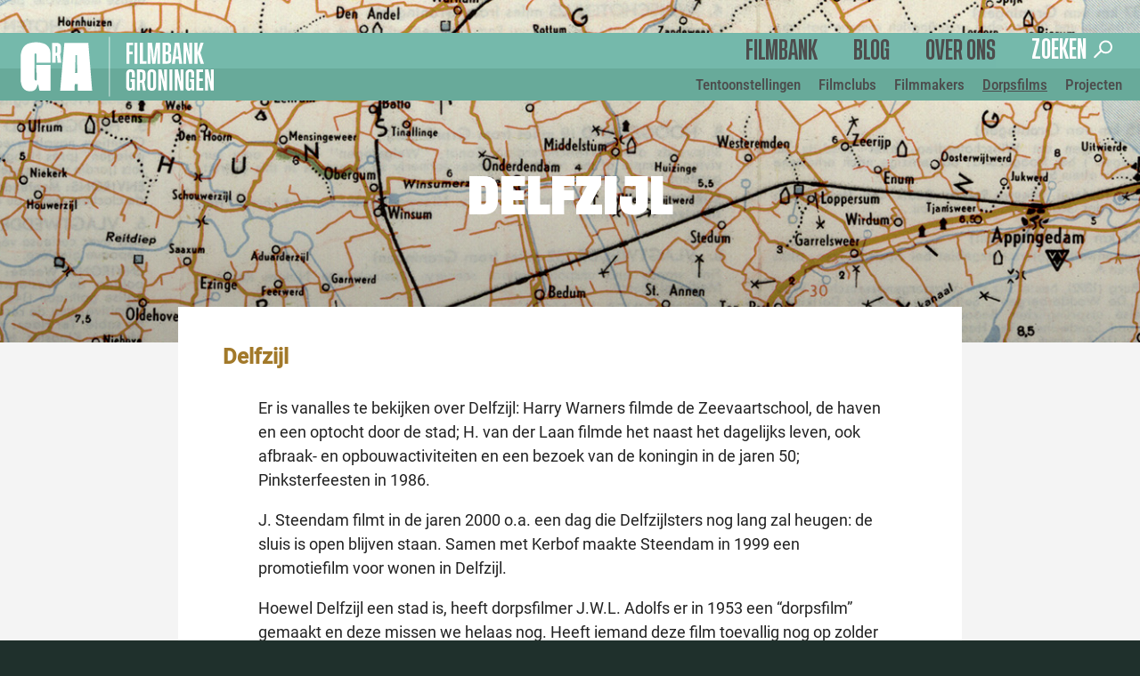

--- FILE ---
content_type: text/html; charset=UTF-8
request_url: https://www.filmbankgroningen.nl/dorpsfilms/delfzijl/
body_size: 30402
content:
<!DOCTYPE html><html class="no-js" lang="nl-NL"><head> <meta charset="UTF-8"> <meta name="viewport" content="width=device-width, minimum-scale=1.0, initial-scale=1.0"> <link rel="apple-touch-icon" sizes="180x180" href="https://www.filmbankgroningen.nl/wp-content/themes/filmbankgroningen/favicon/apple-touch-icon.png"> <link rel="icon" type="image/png" sizes="32x32" href="https://www.filmbankgroningen.nl/wp-content/themes/filmbankgroningen/favicon/favicon-32x32.png"> <link rel="icon" type="image/png" sizes="16x16" href="https://www.filmbankgroningen.nl/wp-content/themes/filmbankgroningen/favicon/favicon-16x16.png"> <link rel="mask-icon" href="https://www.filmbankgroningen.nl/wp-content/themes/filmbankgroningen/favicon/safari-pinned-tab.svg" color="#000000"> <link rel="manifest" href="https://www.filmbankgroningen.nl/wp-content/themes/filmbankgroningen/favicon/site.webmanifest"> <title>Delfzijl</title> <style> html{font-family:sans-serif;-ms-text-size-adjust:100%;-webkit-text-size-adjust:100%}body{margin:0}article,aside,details,figcaption,figure,footer,header,hgroup,main,nav,section,summary{display:block}audio,video{display:inline-block;vertical-align:baseline}a{background:transparent}a:active,a:hover{outline:0}b,strong{font-weight:700}h1{font-size:2em;margin:.67em 0}img{border:0}figure{margin:1em 40px}button,input,optgroup,select,textarea{color:inherit;font:inherit;margin:0}input{line-height:normal}input[type=search]{-webkit-appearance:none}input[type=search]::-webkit-search-cancel-button,input[type=search]::-webkit-search-decoration{-webkit-appearance:none}fieldset{border:1px solid silver;margin:0 2px;padding:.35em .625em .75em}legend{border:0;padding:0}textarea{overflow:auto}optgroup{font-weight:700}table{border-collapse:collapse;border-spacing:0}td,th{padding:0}*{box-sizing:border-box}html{overflow-y:scroll}body{background:#1f302c;color:#222;font:normal normal 400 16px/1.5 Roboto,Arial,sans-serif;-webkit-font-smoothing:antialiased;-moz-osx-font-smoothing:grayscale}a{color:#999;text-decoration:none}mark{background:rgba(255,255,0,.33);box-shadow:0 0 0 3px rgba(255,255,0,.33)}.symbols{position:absolute;visibility:hidden;z-index:-1}.container{position:relative}.wrap{max-width:1320px;margin:0 auto;padding:0 20px}.filters{display:none}.filters .wrap{position:relative;width:100%}.filters .wrap>p{font-weight:500;margin:0 0 2em;padding-right:52px}.filters__controls{background:#7dd3be;height:140px;left:0;padding:10px 0;position:relative;top:0;width:100%;z-index:10}.filters__controls .wrap{display:-ms-flexbox;display:flex;-ms-flex-direction:column;flex-direction:column;height:100%;-ms-flex-pack:end;justify-content:flex-end;position:relative}.filters__controls--is-fixed{position:fixed;top:0}.admin-bar .filters__controls--is-fixed{top:32px}.filters__search{margin:0 0 10px}.filters__search__wrapper{display:-ms-flexbox;display:flex;position:relative}.filters__search__wrapper svg{bottom:-5px;display:none;height:50px;left:-40px;position:absolute;stroke:#222;stroke-width:2px;width:50px}.filters__search__wrapper input{background:transparent;border:0;border-radius:0;border-bottom:2px solid #000;font-family:Roboto;font-size:17px;font-weight:500;outline:0;padding:8px;width:100%}.filters__search__wrapper input::-webkit-input-placeholder{color:#000;font-weight:400}.filters__search__wrapper input::-ms-input-placeholder{color:#000;font-weight:400}.filters__search__wrapper input::-moz-placeholder{color:#000;font-weight:400}.filters__search__wrapper button{background:#fff;border:0;border-radius:5px;color:#4d4d4d;font-family:Roboto;font-size:17px;font-weight:500;margin:1px 0 0 10px;padding:5px 20px;position:relative;text-transform:uppercase;top:2px}.filters__search__wrapper button,.filters__toggle{-webkit-appearance:none;-moz-appearance:none;appearance:none;cursor:pointer;outline:0}.filters__toggle{-ms-flex-align:center;align-items:center;background:transparent;border:0;display:-ms-flexbox;display:flex;padding:0}.filters__toggle span{font-family:Roboto;font-size:17px;font-weight:500}.filters__toggle svg{height:28px;margin:0 5px 0 0;width:28px}.filters__wrapper{font-family:Roboto;font-size:16px}.filters__item{margin:0 0 40px}.filters__item strong{display:inline;font-weight:500;margin:0 0 2px}.filters__creators--is-hidden{display:none}.filters__creators__toggle{-webkit-appearance:none;-moz-appearance:none;appearance:none;background:none;border:0;cursor:pointer;display:inline-block;font-family:Roboto;font-weight:500;margin:20px 0 0;padding:0;outline:0}.filters__year label{display:inline-block;width:30px}.filters__year input{-webkit-appearance:none;-moz-appearance:none;appearance:none;background:transparent;border:0;border-bottom:2px solid gray;color:gray;font-family:Roboto;font-size:17px;font-weight:500;outline:0;padding:4px;width:60px}.filters__year input::-webkit-inner-spin-button,.filters__year input::-webkit-outer-spin-button{-webkit-appearance:none;appearance:none;margin:0}.filters__checkbox{display:block}.filters__checkbox input{display:none}.filters__checkbox input:checked+span{color:#29abe2;text-decoration:underline}.filters__checkbox span{cursor:pointer}.filters__submit{-webkit-appearance:none;-moz-appearance:none;appearance:none;background:#4d4d4d;border:0;border-radius:5px;color:#fff;cursor:pointer;font-family:Roboto;font-size:17px;font-weight:500;outline:0;margin:1px 0 0 5px;padding:5px 0;position:fixed;right:20px;text-align:center;text-transform:uppercase;top:98px;width:85px;z-index:10}.admin-bar .filters__submit{margin-top:32px}.filters__type{background:#4d4d4d;border-radius:5px;display:none;-ms-flex-direction:row;flex-direction:row;overflow:hidden;position:fixed;right:20px;top:98px;z-index:10}.admin-bar .filters__type{margin-top:32px}.filters__type__item{-webkit-appearance:none;-moz-appearance:none;appearance:none;background:#4d4d4d;border:0;color:#fff;cursor:pointer;font-family:Roboto;font-size:17px;font-weight:500;outline:0;margin:0;padding:6px 10px 5px;text-transform:uppercase}.filters__type__item--is-current{background:#fff;color:#4d4d4d}.filters__close{-webkit-appearance:none;-moz-appearance:none;appearance:none;background:none;border:0;cursor:pointer;margin:0;outline:0;padding:0;position:absolute;right:20px;top:0}.filters__close svg{height:42px;width:42px}.has-open-filters .filters{background:#f4f4f4;display:block;margin-top:140px;min-height:calc(100vh - 140px);padding:40px 0}.has-open-filters .filters__type,.has-open-filters .main{display:none}.header{background:#75b9ab;height:40px;left:0;margin:0;position:fixed;top:0;width:100%;z-index:100}.admin-bar .header{top:32px}.header>.wrap{display:-ms-flexbox;display:flex;height:100%;-ms-flex-direction:row;flex-direction:row;-ms-flex-wrap:nowrap;flex-wrap:nowrap;-ms-flex-pack:justify;justify-content:space-between;padding:0 10px}.header__branding{font-size:1em;margin:0;position:relative;z-index:1}.header__logo{color:#fff;height:60px;width:180px}.header__title{display:none}.header__toggles{display:-ms-flexbox;display:flex;-ms-flex-direction:row;flex-direction:row;-ms-flex-wrap:nowrap;flex-wrap:nowrap;height:100%}.navigation__list{-ms-flex-align:center;align-items:center;background:rgba(117,185,171,.9);-webkit-backdrop-filter:blur(5px);backdrop-filter:blur(5px);display:none;-ms-flex-direction:column;flex-direction:column;font-family:Roboto;height:calc(100vh - 60px);-ms-flex-pack:center;justify-content:center;left:0;margin:0;padding:0;position:fixed;text-align:center;top:60px;width:100%;z-index:10}.admin-bar .navigation__list{top:92px}.navigation__item{display:inline-block;margin:0}.navigation__item:first-child{margin-bottom:0}.navigation__item--is-ancestor .navigation__link,.navigation__item--is-current .navigation__link{text-decoration:underline}.navigation__link{color:#4d4d4d;font-family:Tusker Grotesk;font-size:24px;font-weight:500;text-decoration:none;text-transform:uppercase}.navigation__sub__list{list-style:none;margin:0;padding:0}.navigation__sub__item{color:#fff;margin:10px 0}.navigation__sub__item--is-ancestor .navigation__sub__link,.navigation__sub__item--is-current .navigation__sub__link{text-decoration:underline}.navigation__sub__link{color:currentColor;font-size:20px;text-decoration:none}.navigation__toggle{-ms-flex-align:center;align-items:center;-webkit-appearance:none;-moz-appearance:none;appearance:none;background:transparent;border:0;color:#4d4d4d;cursor:pointer;display:-ms-flexbox;display:flex;font-family:Roboto Condensed;font-size:20px;outline:0;padding:0;position:relative;text-transform:uppercase}.navigation__toggle svg{height:24px;width:24px}.submenu{background:#68aa9a;display:none;font-family:Roboto Condensed;font-weight:500;height:36.6px;-ms-flex-pack:center;justify-content:center;text-align:right;width:100%;z-index:10}.submenu,.submenu .wrap{-ms-flex-align:center;align-items:center}.submenu .wrap{display:-ms-flexbox;display:flex;height:100%;-ms-flex-pack:end;justify-content:flex-end}.submenu__list{list-style:none;margin:0;padding:0}.submenu__item{display:inline-block;margin:0 0 0 20px}.submenu__item:first-child{margin:0}.submenu__item--is-ancestor .submenu__link,.submenu__item--is-current .submenu__link{text-decoration:underline}.submenu__link{color:#4d4d4d;font-size:17px;text-decoration:none}.has-open-submenu .header:after{display:none}.search{background:rgba(117,185,171,.9);-webkit-backdrop-filter:blur(5px);backdrop-filter:blur(5px);display:none;font-family:Roboto;font-size:17px;height:100vh;left:0;-ms-flex-pack:center;justify-content:center;position:fixed;top:0;width:100%;z-index:10}.search,.search__toggle{-ms-flex-align:center;align-items:center}.search__toggle{-webkit-appearance:none;-moz-appearance:none;appearance:none;background:transparent;border:0;color:#fff;cursor:pointer;display:-ms-flexbox;display:flex;height:100%;outline:0;padding:0}.search__toggle span{display:none;font-family:Tusker Grotesk;font-size:24px;font-weight:500;text-decoration:none;text-transform:uppercase}.search__toggle svg{height:40px;position:relative;stroke:#fff;stroke-width:2px;top:-3px;transform:scale(1.25);width:40px}.search__input{display:-ms-flexbox;display:flex;position:relative}.search__input input{background:#fff;border:0;border-radius:0;font-family:Roboto;font-size:17px;font-weight:500;outline:0;padding:8px;width:100%}.search__input input::-webkit-input-placeholder{color:#999;font-weight:400}.search__input input::-ms-input-placeholder{color:#999;font-weight:400}.search__input input::-moz-placeholder{color:#999;font-weight:400}.search__input button{-webkit-appearance:none;-moz-appearance:none;appearance:none;background:#4d4d4d;border:0;color:#fff;cursor:pointer;font-family:Roboto;font-size:17px;font-weight:500;outline:0;margin:0;padding:5px 20px;text-transform:uppercase}.search__options{margin:10px 0 20px}.search__options label{display:inline-block;margin:0 10px 0 0}.search__options input{display:none}.search__options span{cursor:pointer;position:relative}.search__options span:before{background:#fff;border-radius:50%;content:"";display:inline-block;height:20px;margin:0 10px 0 0;vertical-align:middle;width:20px}.search__options input:checked+span:after{background:#000;border-radius:50%;content:"";height:10px;left:5px;position:absolute;top:9px;width:10px}.search__help{color:#666;font-size:17px;text-decoration:none}.search__close{-webkit-appearance:none;-moz-appearance:none;appearance:none;background:none;border:0;cursor:pointer;display:none;margin:0;outline:0;padding:0;position:absolute;right:20px;top:100px}.search__close svg{height:42px;width:42px}.admin-bar .search__close{top:132px}.search__item{margin:0 auto 40px;max-width:640px}.search__item:first-child{padding-top:20px}.search__item h1{font-family:Tusker Grotesk;font-size:20px;font-weight:500;margin:0;text-transform:uppercase}.search__item p{font-family:Roboto;font-size:18px;margin:20px 0 0}.search__item small{color:#898686;display:block;font-size:16px;margin:0 0 20px}.search__link{color:currentColor;display:block;text-decoration:none}.has-open-search .header:after{display:none}.has-open-search .search{display:-ms-flexbox;display:flex}.has-open-search .submenu{display:none}.main__header{-ms-flex-align:center;align-items:center;background:#1f302c;color:#fff;display:-ms-flexbox;display:flex;-ms-flex-direction:column;flex-direction:column;height:385px;-ms-flex-pack:center;justify-content:center;left:0;position:fixed;top:0;width:100%}.admin-bar .main__header{top:32px}.main__header:after{background:linear-gradient(5deg,rgba(0,0,0,.3),transparent 80%);content:"";height:100%;left:0;position:absolute;top:0;width:100%}.main__header h1{font-family:Tusker Grotesk;font-weight:700;-webkit-hyphens:auto;-ms-hyphens:auto;hyphens:auto;line-height:1}.main__header h1,.main__header p{font-size:32px;margin:0;position:relative;text-align:center;text-transform:uppercase;z-index:1}.main__header p{font-family:Roboto Condensed;font-weight:500}.main__header__link{color:#fff;margin:0 auto;max-width:620px;position:relative;text-align:center;text-decoration:none;z-index:1}.main__header__video{-o-object-fit:cover;object-fit:cover;pointer-events:none}.main__header__controls{-webkit-appearance:none;-moz-appearance:none;appearance:none;background:none;border:0;cursor:pointer;margin:20px auto 0;outline:0;padding:0;position:relative;z-index:1}.main__header__controls svg{fill:currentColor;height:36px;width:36px}.main__header__controls.is-playing svg:first-child{display:none}.main__header__controls.is-playing svg:last-child{display:inline}.main__header__controls svg:last-child{display:none}.main__header+.main__content{margin-top:385px}.main__content{background:#f4f4f4;margin-top:140px;padding:40px 0;position:relative}.main__content--is-filmbank,.main__content--is-news,.main__content--is-search,.main__content--is-video{background:#fff}.footer{background:#1f302c;color:#fff;font-family:Roboto;font-size:18px;padding:40px 0;position:relative}.footer__columns{display:-ms-flexbox;display:flex;-ms-flex-direction:column;flex-direction:column}.footer__columns div>svg{display:block;height:76px;width:224px}.footer__columns p{margin:20px 0}.footer__columns a{color:currentColor;text-decoration:underline}.footer__columns iframe{height:300px;width:100%}.footer__social{display:inline-block;margin:0 .5em;text-decoration:none;vertical-align:middle}.footer__social--is-vimeo svg{height:28px;width:35px}.footer__social--is-facebook svg{height:33px;width:16px}.footer__social--is-instagram svg{height:35px;width:35px}.footer__navigation{margin:30px 0 0}.footer__navigation a{color:currentColor;display:inline-block;margin:0 20px 0 0;text-decoration:underline}.collections{background:#f4f4f4;padding:80px 0 40px;position:relative}.collections:before{border-color:transparent;border-style:solid;border-top-color:#fff;border-width:40px 40px 0;content:"";height:0;left:50%;margin:0 0 0 -40px;position:absolute;top:0;width:0}.collections__item{background:#fff}.collections__link{color:currentColor;display:block;text-decoration:none}.collections__figure{background:#1f302c;height:225px;margin:0;padding:0;position:relative}.collections__preview{display:-ms-flexbox!important;display:flex!important;-ms-flex-direction:row;flex-direction:row}.collections__preview__item{display:block;-ms-flex-negative:0;flex-shrink:0;height:100%;width:100%}.collections__content{font-family:Roboto;font-size:18px;padding:20px 25px}.collections__content h1,.collections__content h2{font-size:22px;font-weight:500;line-height:1.25;margin:0 0 10px}.collections__content p{margin:0}.columns{display:-ms-flexbox;display:flex;-ms-flex-direction:column;flex-direction:column;-ms-flex-wrap:wrap;flex-wrap:wrap}.columns__header{color:#a2792a;font-family:Tusker Grotesk;font-size:24px;font-weight:500;margin:0 0 40px;overflow:hidden;text-align:center;text-transform:uppercase}.columns__header:after,.columns__header:before{background:currentColor;content:"";display:inline-block;height:2px;position:relative;top:-.05em;vertical-align:middle;width:50%}.columns__header:before{margin-left:-50%;right:.75em}.columns__header:after{left:.75em;margin-right:-50%}.columns__header--is-left{color:#222;text-align:left}.columns__header--is-left:after,.columns__header--is-left:before{display:none}.columns__item{margin:0 0 30px}.columns__destinations{text-align:center}.columns__link{color:currentColor;font-family:Roboto Condensed;font-size:24px;font-weight:500;text-decoration:none;text-transform:uppercase}.destinations{background:#fff;margin:0 0 40px;padding:100px 0 40px;position:relative}.destinations:before{border-color:transparent;border-style:solid;border-top-color:#f4f4f4;border-width:40px 40px 0;content:"";height:0;left:50%;margin:0 0 0 -40px;position:absolute;top:0;width:0}.featured__item{background:#d9ede8}.featured__link{color:currentColor;display:block;text-decoration:none}.featured__header{-ms-flex-align:center;align-items:center;background:#1f302c;display:-ms-flexbox;display:flex;height:225px;-ms-flex-pack:center;justify-content:center;margin:0;padding:20px;position:relative}.featured__header h1{color:#fff;font-family:Tusker Grotesk;font-size:32px;font-weight:500;line-height:1.2;margin:0;position:relative;text-align:center;text-transform:uppercase;z-index:1}.featured__content{font-family:Roboto;font-size:18px;padding:20px 25px}.featured__content p{margin:0}.layout{margin-bottom:40px}.layout--is-text{background:#fff;font-size:18px;margin-left:auto;margin-right:auto;max-width:880px;padding:40px 20px;position:relative}.layout--is-text h1,.layout--is-text h2{font-size:24px;font-weight:700;line-height:1.25;margin:0 0 30px}.layout--is-text h2{color:rgba(34,34,34,.85);font-size:25px}.layout--is-text h3{font-size:20px;font-weight:500;margin:0}.layout--is-text h4,.layout--is-text h5,.layout--is-text h6{font-size:18px;font-weight:500;margin:0}.layout--is-text *+h1,.layout--is-text *+h2,.layout--is-text *+h3,.layout--is-text *+h4,.layout--is-text *+h5,.layout--is-text *+h6{margin-top:40px}.layout--is-text small{display:block;font-family:Roboto Condensed;font-size:22px;font-weight:500;margin:0 0 10px;text-transform:uppercase}.layout--is-text time{color:#a2792a}.layout--is-text ol,.layout--is-text ul{margin:0 0 1em;padding:0 0 0 1.5em}.layout--is-text blockquote{background:#f4f4f4;margin:40px 0;padding:20px}.layout--is-text p{margin:0 0 1em}.layout--is-text :last-child{margin-bottom:0}.layout--is-text strong{font-weight:500}.layout--is-text a{color:#a2792a;text-decoration:underline}.layout--is-text:first-child{margin-bottom:-30px;top:-80px;z-index:1}.main__content--is-home .layout--is-text{background:#f4f4f4;margin-bottom:40px!important;text-align:center;top:0}.main__content--is-filmbank .layout--is-text:first-child{margin-bottom:0;padding-top:0;text-align:center;top:0}.main__content--is-collection .layout--is-text h1{color:#a2792a}.main__content--is-news .layout--is-text:first-child{margin-bottom:-60px;padding-bottom:0;padding-top:40px}.main__content--is-news .layout--is-text:first-child h1{margin-left:0;margin-top:0}.main__content--is-news .layout--is-text{padding-bottom:0;padding-top:0}.layout__info__wrapper{background:#a2792a;height:305px}.layout__info__figure{cursor:pointer;display:inline-block;filter:grayscale(1);height:100%;margin:0;opacity:.5;padding:0;position:relative;transition:.3s ease;width:auto}.layout__info__figure.slick-current{filter:none;opacity:1}.layout__info__caption{display:none}.layout__info__next,.layout__info__prev{-webkit-appearance:none;-moz-appearance:none;appearance:none;background:0;border:0;cursor:pointer;height:100%;outline:0;padding:0 10px;position:absolute;top:0;width:49px;z-index:1}.layout__info__next svg,.layout__info__prev svg{height:54px;width:29px}.layout__info__prev{left:0}.layout__info__next{right:0}.layout__info__context{color:#222;margin:20px auto 40px;padding:0 20px;max-width:340px;text-align:center}.layout__info__content{color:#a2792a;margin:40px auto 0;max-width:640px;padding:0 20px}.layout__info__content h1,.layout__info__content h2,.layout__info__content h3,.layout__info__content h4,.layout__info__content h5,.layout__info__content h6{font-size:1em;font-weight:500;margin:0}.layout__info__content p{margin:0 0 1em}.layout__info__content p:last-child{margin:0}.layout__info__content a{color:currentColor;text-decoration:underline}.layout--is-collections{background:#fff;font-size:18px}.layout--is-collections .wrap{max-width:880px}.layout--is-collections ul{list-style:none;margin:0;padding:0}.layout--is-collections li{background:#fff;padding:30px 0}.layout--is-collections li:nth-child(odd){background:#d9ede8}.layout--is-collections strong{display:inline-block;font-family:Tusker Grotesk;font-size:26px;font-weight:500;position:relative;text-transform:uppercase}.layout--is-collections p{margin:0}.layout--is-collections a{color:#222;display:block;text-decoration:none}.layout--is-collections svg{height:60px;position:absolute;right:0;top:-11px;width:60px}.layout--is-image,.layout--is-video{max-width:880px;margin-left:auto;margin-right:auto}.layout--is-image p,.layout--is-video p{margin:10px 0 0;text-align:center}.layout--is-size-small{max-width:500px}.layout__media{height:0;margin:0;padding:0 0 56.25%;position:relative;width:100%}.layout__media .video-js{height:100%;left:0;position:absolute;top:0;width:100%}.layout__faq{margin:0 0 7px}.layout__question{-webkit-appearance:none;-moz-appearance:none;appearance:none;background:0;border:0;color:currentColor;cursor:pointer;outline:0;padding:0;text-align:left;text-decoration:underline}.layout__answer{background:#f4f4f4;display:none;padding:20px;margin:20px 0!important}.layout__answer--is-active{display:block}.news__item{background:#d9ede8}.news__date{color:#a2792a;font-size:18px;font-weight:400;padding:5px 20px 10px}.news__date,.news__meta{background:#fff;display:block}.news__meta{font-family:Roboto Condensed;font-size:27px;font-weight:500;line-height:30px;padding:5px 20px;text-transform:uppercase}.news__info{font-size:17px;margin:-15px 0 0}.news__link{color:currentColor;display:block;text-decoration:none}.news__figure{background:#1f302c;height:225px;margin:0;padding:0;position:relative}.news__content{font-size:18px;padding:20px 25px}.news__content h1,.news__content h2{font-size:22px;font-weight:500;line-height:1.25;margin:0}.pagination{display:-ms-flexbox;display:flex;margin:40px 0 0;-ms-flex-direction:row;flex-direction:row;-ms-flex-pack:justify;justify-content:space-between}.pagination__next,.pagination__prev{color:currentColor;font-family:Roboto Condensed;font-size:20px;font-weight:500;text-decoration:none;text-transform:uppercase}.results{margin:0 auto;max-width:1140px}.results__item{margin:0 0 40px}.results__item--is-active{display:none}.results__wrap{color:currentColor;display:-ms-flexbox;display:flex;-ms-flex-direction:column;flex-direction:column;text-decoration:none}.results__figure{background:#000;-ms-flex-negative:0;flex-shrink:0;height:0;margin:0 -20px 20px;padding-bottom:calc(56.25% + 22.5px);position:relative}.results__image{background-color:#fff}.results__icon{height:66px;left:50%;margin:-33px 0 0 -33px;position:absolute;top:50%;width:66px}.results__content{font-size:18px;-ms-flex-positive:1;flex-grow:1}.results__content h1{font-size:20px;font-weight:500;line-height:1.25;margin:0;max-width:calc(100% - 42px)}.results__content strong{font-weight:500}.results__content small{color:#898686;display:block;font-size:16px;margin:0 0 20px}.results__content p{margin:20px 0}.results__content a{color:#222;font-weight:500}.results__index{display:none}.results__preview{background:#f4f4f4;display:none;min-height:350px;padding:40px 0;position:fixed;left:0;top:140px;width:100%;z-index:10}.admin-bar .results__preview{margin-top:32px}.results__preview .wrap{position:relative}.results__preview .results__index{display:inline}.results__preview__close{-webkit-appearance:none;-moz-appearance:none;appearance:none;background:none;border:0;cursor:pointer;margin:0;outline:0;padding:0;position:absolute;right:20px;top:0}.results__preview__close svg{height:42px;width:42px}.results__video{background:#000;-ms-flex-negative:0;flex-shrink:0;height:240px;margin:0 40px 0 0;padding:0;position:relative;width:320px}.results__video__player{outline:0}.results__video .vjs-big-play-button{display:none!important}.results__sharing{background:#f4f4f4;display:none;position:absolute;right:120px;top:8px}.results__sharing__facebook{height:25px;width:12px}.results__sharing__twitter{height:20px;width:25px}.results__sharing a{display:inline-block;margin:0 8px}.results__pagination{padding:80px 0;text-align:center}.results__pagination__prev{display:none}.results__pagination__next{color:currentColor;font-family:Tusker Grotesk;font-size:22px;font-weight:700;text-transform:uppercase}.spotlight{margin:120px 0}.spotlight,.spotlight__content{display:-ms-flexbox;display:flex;-ms-flex-direction:column;flex-direction:column}.spotlight__content{background:#ce7942;color:#fff;-ms-flex-pack:center;justify-content:center;padding:40px}.spotlight__link{color:currentColor;display:block;text-decoration:none}.spotlight__link h2,.spotlight__link p{font-family:Tusker Grotesk;font-size:32px;font-weight:700;line-height:1.1;margin:0;text-transform:uppercase}.spotlight__link strong{border-bottom:2px solid currentColor;display:inline-block;font-family:Roboto Condensed;font-size:28px;font-weight:500;margin:0 0 20px;text-transform:uppercase}.spotlight__figure{display:block;padding:0;position:relative;margin:0;min-height:310px;width:100%}.video{-ms-flex-align:start;align-items:flex-start;display:-ms-flexbox;display:flex;-ms-flex-direction:column;flex-direction:column}.video__main{margin:0 -20px 40px;position:-webkit-sticky;position:sticky;top:40px;width:100vw;z-index:1}.video__wrap{background:#000;height:0;margin:0;overflow:hidden;padding:0 0 56.25%;position:relative;width:100%}.video__filter{display:none;position:absolute;right:0;top:15px}.video__filter input{border:1px solid #ebebeb;color:#222;font-family:Roboto;outline:0;padding:8px;width:150px}.video__content{font-family:Roboto;font-size:18px}.video__information h1{font-size:22px;font-weight:500;line-height:1.25;margin:0 0 20px}.video__information small{color:#898686;display:block;font-size:18px;margin:0 0 20px}.video__main .video__information{display:none}.video__content .video__information{display:block}.video__description p{margin:0 0 20px}.video__description p:last-child{margin:0}.video__clips{border-top:1px solid #ebebeb;counter-reset:a;font-size:18px;margin:20px -20px;position:relative}.video__clips h2{font-size:19px;font-weight:500;margin:0;padding:20px}.video__clip{border-bottom:1px solid #ebebeb;border-top:1px solid #ebebeb;margin:0 0 -1px;padding:20px;position:relative;transition:background .25s ease,opacity .25s ease}.no-touch .video__clip:hover{background:hsla(0,0%,92%,.25)}.video__clip__link{color:currentColor;display:block;text-decoration:none}.video__clip__snippet{display:block}.video__clip__content{display:none}.video__clip strong{font-weight:400}.video__clip small{color:#898686;display:block;font-size:16px;margin:0 0 10px}.video__clip p{margin:0}.video__clip--is-active{background:rgba(117,185,171,.12)!important}.video__clip--is-active .video__clip__snippet{display:none}.video__clip--is-active .video__clip__content{display:block}.video__clip--is-hidden{opacity:.2}.video__embed{display:none;font-size:16px;margin:0 0 20px;position:relative}.has-embed-code .video__embed{display:block}.video__embed strong{display:block;font-weight:500}.video__embed textarea{background:rgba(117,185,171,.12);border:1px solid #ebebeb;height:90px;margin:10px 0;outline:none;overflow:hidden;padding:10px;resize:none;width:100%}.video__embed button{background:#4d4d4d;border:0;border-radius:5px;color:#fff;cursor:pointer;font-family:Roboto;font-size:14px;font-weight:500;margin:0;padding:5px 10px;text-transform:uppercase;position:absolute;right:0;top:-8px}.video--is-embed{height:100vh;width:100vw}.b-lazy{opacity:0;transition:opacity .3s ease;will-change:opacity}.b-lazy.b-error,.b-lazy.b-loaded{opacity:1}img.b-lazy{-o-object-fit:cover;object-fit:cover;-o-object-position:center center;object-position:center center}div.b-lazy{background-position:50%;background-repeat:no-repeat;background-size:cover}.b-lazy-img,.collections__image,.collections__preview,.featured__image,.layout__info__image,.layout__media__item,.main__header__image,.main__header__video,.news__image,.results__image,.results__video__player,.spotlight__image,.video .video-js,.video__player{display:block;height:100%;left:0;position:absolute;top:0;width:100%}.slick-slider{box-sizing:border-box;-webkit-touch-callout:none;-webkit-user-select:none;-moz-user-select:none;-ms-user-select:none;user-select:none;-ms-touch-action:pan-y;touch-action:pan-y;-webkit-tap-highlight-color:transparent}.slick-list,.slick-slider{position:relative;display:block}.slick-list{overflow:hidden;margin:0;padding:0}.slick-list:focus{outline:none}.slick-list.dragging{cursor:pointer;cursor:hand}.slick-slider .slick-list,.slick-slider .slick-track{transform:translateZ(0);height:100%}.slick-track{position:relative;left:0;top:0;display:block;margin-left:auto;margin-right:auto}.slick-track:after,.slick-track:before{content:"";display:table}.slick-track:after{clear:both}.slick-loading .slick-track{visibility:hidden}.slick-slide{float:left;height:100%;display:none}.slick-slide.dragging img{pointer-events:none}.slick-initialized .slick-slide{display:block}.slick-loading .slick-slide{visibility:hidden}.slick-arrow.slick-disabled{display:none!important}.vjs-wavesurfer .vjs-using-native-controls .vjs-control-bar{display:-ms-flexbox!important;display:flex!important}.vjs-progress-control,.vjs-text-track-display,.vjs-wavesurfer .vjs-menu-content,.vjs-wavesurfer .vjs-modal-dialog{z-index:4}.vjs-wavesurfer.vjs-fluid wave.vjs-wavedisplay{height:100%;max-width:100%;min-width:100%;position:absolute!important;top:0;width:100%}#video-js>wave{height:100%!important;z-index:0}.vjs-control-bar{z-index:1}.vjs-poster{background:#fff}.vjs-error-display{display:none}.vjs-svg-icon{display:inline-block;background-repeat:no-repeat;background-position:50%;fill:currentColor;height:1.8em;width:1.8em}.vjs-svg-icon:before{content:none!important}.vjs-control:focus .vjs-svg-icon,.vjs-svg-icon:hover{filter:drop-shadow(0 0 .25em #fff)}.video-js .vjs-big-play-button .vjs-icon-placeholder:before,.video-js .vjs-modal-dialog,.vjs-button>.vjs-icon-placeholder:before,.vjs-modal-dialog .vjs-modal-dialog-content{position:absolute;top:0;left:0;width:100%;height:100%}.video-js .vjs-big-play-button .vjs-icon-placeholder:before,.vjs-button>.vjs-icon-placeholder:before{text-align:center}.video-js .vjs-big-play-button .vjs-icon-placeholder:before,.video-js .vjs-play-control .vjs-icon-placeholder,.vjs-icon-play{font-family:VideoJS;font-weight:400;font-style:normal}.video-js .vjs-big-play-button .vjs-icon-placeholder:before,.video-js .vjs-play-control .vjs-icon-placeholder:before,.vjs-icon-play:before{content:"\f101"}.vjs-icon-play-circle{font-family:VideoJS;font-weight:400;font-style:normal}.vjs-icon-play-circle:before{content:"\f102"}.video-js .vjs-play-control.vjs-playing .vjs-icon-placeholder,.vjs-icon-pause{font-family:VideoJS;font-weight:400;font-style:normal}.video-js .vjs-play-control.vjs-playing .vjs-icon-placeholder:before,.vjs-icon-pause:before{content:"\f103"}.video-js .vjs-mute-control.vjs-vol-0 .vjs-icon-placeholder,.vjs-icon-volume-mute{font-family:VideoJS;font-weight:400;font-style:normal}.video-js .vjs-mute-control.vjs-vol-0 .vjs-icon-placeholder:before,.vjs-icon-volume-mute:before{content:"\f104"}.video-js .vjs-mute-control.vjs-vol-1 .vjs-icon-placeholder,.vjs-icon-volume-low{font-family:VideoJS;font-weight:400;font-style:normal}.video-js .vjs-mute-control.vjs-vol-1 .vjs-icon-placeholder:before,.vjs-icon-volume-low:before{content:"\f105"}.video-js .vjs-mute-control.vjs-vol-2 .vjs-icon-placeholder,.vjs-icon-volume-mid{font-family:VideoJS;font-weight:400;font-style:normal}.video-js .vjs-mute-control.vjs-vol-2 .vjs-icon-placeholder:before,.vjs-icon-volume-mid:before{content:"\f106"}.video-js .vjs-mute-control .vjs-icon-placeholder,.vjs-icon-volume-high{font-family:VideoJS;font-weight:400;font-style:normal}.video-js .vjs-mute-control .vjs-icon-placeholder:before,.vjs-icon-volume-high:before{content:"\f107"}.video-js .vjs-fullscreen-control .vjs-icon-placeholder,.vjs-icon-fullscreen-enter{font-family:VideoJS;font-weight:400;font-style:normal}.video-js .vjs-fullscreen-control .vjs-icon-placeholder:before,.vjs-icon-fullscreen-enter:before{content:"\f108"}.video-js.vjs-fullscreen .vjs-fullscreen-control .vjs-icon-placeholder,.vjs-icon-fullscreen-exit{font-family:VideoJS;font-weight:400;font-style:normal}.video-js.vjs-fullscreen .vjs-fullscreen-control .vjs-icon-placeholder:before,.vjs-icon-fullscreen-exit:before{content:"\f109"}.vjs-icon-spinner{font-family:VideoJS;font-weight:400;font-style:normal}.vjs-icon-spinner:before{content:"\f10a"}.video-js.video-js:lang(en-AU) .vjs-subs-caps-button .vjs-icon-placeholder,.video-js.video-js:lang(en-GB) .vjs-subs-caps-button .vjs-icon-placeholder,.video-js.video-js:lang(en-IE) .vjs-subs-caps-button .vjs-icon-placeholder,.video-js.video-js:lang(en-NZ) .vjs-subs-caps-button .vjs-icon-placeholder,.video-js .vjs-subs-caps-button .vjs-icon-placeholder,.video-js .vjs-subtitles-button .vjs-icon-placeholder,.vjs-icon-subtitles{font-family:VideoJS;font-weight:400;font-style:normal}.video-js.video-js:lang(en-AU) .vjs-subs-caps-button .vjs-icon-placeholder:before,.video-js.video-js:lang(en-GB) .vjs-subs-caps-button .vjs-icon-placeholder:before,.video-js.video-js:lang(en-IE) .vjs-subs-caps-button .vjs-icon-placeholder:before,.video-js.video-js:lang(en-NZ) .vjs-subs-caps-button .vjs-icon-placeholder:before,.video-js .vjs-subs-caps-button .vjs-icon-placeholder:before,.video-js .vjs-subtitles-button .vjs-icon-placeholder:before,.vjs-icon-subtitles:before{content:"\f10b"}.video-js .vjs-captions-button .vjs-icon-placeholder,.video-js:lang(en) .vjs-subs-caps-button .vjs-icon-placeholder,.video-js:lang(fr-CA) .vjs-subs-caps-button .vjs-icon-placeholder,.vjs-icon-captions{font-family:VideoJS;font-weight:400;font-style:normal}.video-js .vjs-captions-button .vjs-icon-placeholder:before,.video-js:lang(en) .vjs-subs-caps-button .vjs-icon-placeholder:before,.video-js:lang(fr-CA) .vjs-subs-caps-button .vjs-icon-placeholder:before,.vjs-icon-captions:before{content:"\f10c"}.vjs-icon-hd{font-family:VideoJS;font-weight:400;font-style:normal}.vjs-icon-hd:before{content:"\f10d"}.video-js .vjs-chapters-button .vjs-icon-placeholder,.vjs-icon-chapters{font-family:VideoJS;font-weight:400;font-style:normal}.video-js .vjs-chapters-button .vjs-icon-placeholder:before,.vjs-icon-chapters:before{content:"\f10e"}.vjs-icon-downloading{font-family:VideoJS;font-weight:400;font-style:normal}.vjs-icon-downloading:before{content:"\f10f"}.vjs-icon-file-download{font-family:VideoJS;font-weight:400;font-style:normal}.vjs-icon-file-download:before{content:"\f110"}.vjs-icon-file-download-done{font-family:VideoJS;font-weight:400;font-style:normal}.vjs-icon-file-download-done:before{content:"\f111"}.vjs-icon-file-download-off{font-family:VideoJS;font-weight:400;font-style:normal}.vjs-icon-file-download-off:before{content:"\f112"}.vjs-icon-share{font-family:VideoJS;font-weight:400;font-style:normal}.vjs-icon-share:before{content:"\f113"}.vjs-icon-cog{font-family:VideoJS;font-weight:400;font-style:normal}.vjs-icon-cog:before{content:"\f114"}.vjs-icon-square{font-family:VideoJS;font-weight:400;font-style:normal}.vjs-icon-square:before{content:"\f115"}.video-js .vjs-play-progress,.video-js .vjs-volume-level,.vjs-icon-circle,.vjs-seek-to-live-control .vjs-icon-placeholder{font-family:VideoJS;font-weight:400;font-style:normal}.video-js .vjs-play-progress:before,.video-js .vjs-volume-level:before,.vjs-icon-circle:before,.vjs-seek-to-live-control .vjs-icon-placeholder:before{content:"\f116"}.vjs-icon-circle-outline{font-family:VideoJS;font-weight:400;font-style:normal}.vjs-icon-circle-outline:before{content:"\f117"}.vjs-icon-circle-inner-circle{font-family:VideoJS;font-weight:400;font-style:normal}.vjs-icon-circle-inner-circle:before{content:"\f118"}.video-js .vjs-control.vjs-close-button .vjs-icon-placeholder,.vjs-icon-cancel{font-family:VideoJS;font-weight:400;font-style:normal}.video-js .vjs-control.vjs-close-button .vjs-icon-placeholder:before,.vjs-icon-cancel:before{content:"\f119"}.vjs-icon-repeat{font-family:VideoJS;font-weight:400;font-style:normal}.vjs-icon-repeat:before{content:"\f11a"}.video-js .vjs-play-control.vjs-ended .vjs-icon-placeholder,.vjs-icon-replay{font-family:VideoJS;font-weight:400;font-style:normal}.video-js .vjs-play-control.vjs-ended .vjs-icon-placeholder:before,.vjs-icon-replay:before{content:"\f11b"}.video-js .vjs-skip-backward-5 .vjs-icon-placeholder,.vjs-icon-replay-5{font-family:VideoJS;font-weight:400;font-style:normal}.video-js .vjs-skip-backward-5 .vjs-icon-placeholder:before,.vjs-icon-replay-5:before{content:"\f11c"}.video-js .vjs-skip-backward-10 .vjs-icon-placeholder,.vjs-icon-replay-10{font-family:VideoJS;font-weight:400;font-style:normal}.video-js .vjs-skip-backward-10 .vjs-icon-placeholder:before,.vjs-icon-replay-10:before{content:"\f11d"}.video-js .vjs-skip-backward-30 .vjs-icon-placeholder,.vjs-icon-replay-30{font-family:VideoJS;font-weight:400;font-style:normal}.video-js .vjs-skip-backward-30 .vjs-icon-placeholder:before,.vjs-icon-replay-30:before{content:"\f11e"}.video-js .vjs-skip-forward-5 .vjs-icon-placeholder,.vjs-icon-forward-5{font-family:VideoJS;font-weight:400;font-style:normal}.video-js .vjs-skip-forward-5 .vjs-icon-placeholder:before,.vjs-icon-forward-5:before{content:"\f11f"}.video-js .vjs-skip-forward-10 .vjs-icon-placeholder,.vjs-icon-forward-10{font-family:VideoJS;font-weight:400;font-style:normal}.video-js .vjs-skip-forward-10 .vjs-icon-placeholder:before,.vjs-icon-forward-10:before{content:"\f120"}.video-js .vjs-skip-forward-30 .vjs-icon-placeholder,.vjs-icon-forward-30{font-family:VideoJS;font-weight:400;font-style:normal}.video-js .vjs-skip-forward-30 .vjs-icon-placeholder:before,.vjs-icon-forward-30:before{content:"\f121"}.video-js .vjs-audio-button .vjs-icon-placeholder,.vjs-icon-audio{font-family:VideoJS;font-weight:400;font-style:normal}.video-js .vjs-audio-button .vjs-icon-placeholder:before,.vjs-icon-audio:before{content:"\f122"}.vjs-icon-next-item{font-family:VideoJS;font-weight:400;font-style:normal}.vjs-icon-next-item:before{content:"\f123"}.vjs-icon-previous-item{font-family:VideoJS;font-weight:400;font-style:normal}.vjs-icon-previous-item:before{content:"\f124"}.vjs-icon-shuffle{font-family:VideoJS;font-weight:400;font-style:normal}.vjs-icon-shuffle:before{content:"\f125"}.vjs-icon-cast{font-family:VideoJS;font-weight:400;font-style:normal}.vjs-icon-cast:before{content:"\f126"}.video-js .vjs-picture-in-picture-control .vjs-icon-placeholder,.vjs-icon-picture-in-picture-enter{font-family:VideoJS;font-weight:400;font-style:normal}.video-js .vjs-picture-in-picture-control .vjs-icon-placeholder:before,.vjs-icon-picture-in-picture-enter:before{content:"\f127"}.video-js.vjs-picture-in-picture .vjs-picture-in-picture-control .vjs-icon-placeholder,.vjs-icon-picture-in-picture-exit{font-family:VideoJS;font-weight:400;font-style:normal}.video-js.vjs-picture-in-picture .vjs-picture-in-picture-control .vjs-icon-placeholder:before,.vjs-icon-picture-in-picture-exit:before{content:"\f128"}.vjs-icon-facebook{font-family:VideoJS;font-weight:400;font-style:normal}.vjs-icon-facebook:before{content:"\f129"}.vjs-icon-linkedin{font-family:VideoJS;font-weight:400;font-style:normal}.vjs-icon-linkedin:before{content:"\f12a"}.vjs-icon-twitter{font-family:VideoJS;font-weight:400;font-style:normal}.vjs-icon-twitter:before{content:"\f12b"}.vjs-icon-tumblr{font-family:VideoJS;font-weight:400;font-style:normal}.vjs-icon-tumblr:before{content:"\f12c"}.vjs-icon-pinterest{font-family:VideoJS;font-weight:400;font-style:normal}.vjs-icon-pinterest:before{content:"\f12d"}.video-js .vjs-descriptions-button .vjs-icon-placeholder,.vjs-icon-audio-description{font-family:VideoJS;font-weight:400;font-style:normal}.video-js .vjs-descriptions-button .vjs-icon-placeholder:before,.vjs-icon-audio-description:before{content:"\f12e"}.video-js{display:inline-block;vertical-align:top;box-sizing:border-box;background-color:#000;position:relative;padding:0;line-height:1;font-weight:400;font-style:normal;font-family:Arial,Helvetica,sans-serif;word-break:normal}.video-js:-moz-full-screen{position:absolute}.video-js:-webkit-full-screen{width:100%!important;height:100%!important}.video-js[tabindex="-1"]{outline:none}.video-js *,.video-js :after,.video-js :before{box-sizing:inherit}.video-js ul{font-family:inherit;font-size:inherit;line-height:inherit;list-style-position:outside;margin:0}.video-js.vjs-1-1,.video-js.vjs-4-3,.video-js.vjs-9-16,.video-js.vjs-16-9,.video-js.vjs-fluid{width:100%;max-width:100%}.video-js.vjs-1-1:not(.vjs-audio-only-mode),.video-js.vjs-4-3:not(.vjs-audio-only-mode),.video-js.vjs-9-16:not(.vjs-audio-only-mode),.video-js.vjs-16-9:not(.vjs-audio-only-mode),.video-js.vjs-fluid:not(.vjs-audio-only-mode){height:0}.video-js.vjs-16-9:not(.vjs-audio-only-mode){padding-top:56.25%}.video-js.vjs-4-3:not(.vjs-audio-only-mode){padding-top:75%}.video-js.vjs-9-16:not(.vjs-audio-only-mode){padding-top:177.7777777778%}.video-js.vjs-1-1:not(.vjs-audio-only-mode){padding-top:100%}.video-js.vjs-fill:not(.vjs-audio-only-mode),.video-js .vjs-tech{width:100%;height:100%}.video-js .vjs-tech{position:absolute;top:0;left:0}.video-js.vjs-audio-only-mode .vjs-tech{display:none}body.vjs-full-window,body.vjs-pip-window{padding:0;margin:0;height:100%}.vjs-full-window .video-js.vjs-fullscreen,body.vjs-pip-window .video-js{position:fixed;overflow:hidden;z-index:1000;left:0;top:0;bottom:0;right:0}.video-js.vjs-fullscreen:not(.vjs-ios-native-fs),body.vjs-pip-window .video-js{width:100%!important;height:100%!important;padding-top:0!important;display:block}.video-js.vjs-fullscreen.vjs-user-inactive{cursor:none}.vjs-pip-container .vjs-pip-text{position:absolute;bottom:10%;font-size:2em;background-color:rgba(0,0,0,.7);padding:.5em;text-align:center;width:100%}.vjs-layout-small.vjs-pip-container .vjs-pip-text,.vjs-layout-tiny.vjs-pip-container .vjs-pip-text,.vjs-layout-x-small.vjs-pip-container .vjs-pip-text{bottom:0;font-size:1.4em}.vjs-hidden{display:none!important}.vjs-disabled{opacity:.5;cursor:default}.video-js .vjs-offscreen{height:1px;left:-9999px;position:absolute;top:0;width:1px}.vjs-lock-showing{display:block!important;opacity:1!important;visibility:visible!important}.vjs-no-js{padding:20px;color:#fff;background-color:#000;font-size:18px;font-family:Arial,Helvetica,sans-serif;text-align:center;width:300px;height:150px;margin:0 auto}.vjs-no-js a,.vjs-no-js a:visited{color:#66a8cc}.video-js .vjs-big-play-button{font-size:3em;line-height:1.5em;height:1.63332em;width:3em;display:block;position:absolute;padding:0;margin-top:-.81666em;margin-left:-1.5em;cursor:pointer;opacity:1;border:.06666em solid #fff;background-color:#2b333f;background-color:rgba(43,51,63,.7);border-radius:.3em;transition:all .4s}.vjs-big-play-button .vjs-svg-icon{width:1em;height:1em;position:absolute;top:50%;left:50%;line-height:1;transform:translate(-50%,-50%)}.video-js .vjs-big-play-button:focus,.video-js:hover .vjs-big-play-button{border-color:#fff;background-color:#73859f;background-color:rgba(115,133,159,.5);transition:all 0s}.vjs-controls-disabled .vjs-big-play-button,.vjs-error .vjs-big-play-button,.vjs-has-started .vjs-big-play-button,.vjs-using-native-controls .vjs-big-play-button{display:none}.vjs-has-started.vjs-paused.vjs-show-big-play-button-on-pause .vjs-big-play-button{display:block}.video-js button{background:none;border:none;color:inherit;display:inline-block;font-size:inherit;line-height:inherit;text-transform:none;text-decoration:none;transition:none;-webkit-appearance:none;-moz-appearance:none;appearance:none}.vjs-control .vjs-button{width:100%;height:100%}.video-js .vjs-control.vjs-close-button{cursor:pointer;height:3em;position:absolute;right:0;top:.5em;z-index:2}.video-js .vjs-modal-dialog{background:rgba(0,0,0,.8);background:linear-gradient(180deg,rgba(0,0,0,.8),hsla(0,0%,100%,0));overflow:auto}.video-js .vjs-modal-dialog>*{box-sizing:border-box}.vjs-modal-dialog .vjs-modal-dialog-content{font-size:1.2em;line-height:1.5;padding:20px 24px;z-index:1}.vjs-menu-button{cursor:pointer}.vjs-menu-button.vjs-disabled{cursor:default}.vjs-workinghover .vjs-menu-button.vjs-disabled:hover .vjs-menu{display:none}.vjs-menu .vjs-menu-content{display:block;padding:0;margin:0;font-family:Arial,Helvetica,sans-serif;overflow:auto}.vjs-menu .vjs-menu-content>*{box-sizing:border-box}.vjs-scrubbing .vjs-control.vjs-menu-button:hover .vjs-menu{display:none}.vjs-menu li{display:-ms-flexbox;display:flex;-ms-flex-pack:center;justify-content:center;list-style:none;margin:0;padding:.2em 0;line-height:1.4em;font-size:1.2em;text-align:center;text-transform:lowercase}.js-focus-visible .vjs-menu li.vjs-menu-item:hover,.vjs-menu li.vjs-menu-item:focus,.vjs-menu li.vjs-menu-item:hover{background-color:#73859f;background-color:rgba(115,133,159,.5)}.js-focus-visible .vjs-menu li.vjs-selected:hover,.vjs-menu li.vjs-selected,.vjs-menu li.vjs-selected:focus,.vjs-menu li.vjs-selected:hover{background-color:#fff;color:#2b333f}.js-focus-visible .vjs-menu li.vjs-selected:hover .vjs-svg-icon,.vjs-menu li.vjs-selected .vjs-svg-icon,.vjs-menu li.vjs-selected:focus .vjs-svg-icon,.vjs-menu li.vjs-selected:hover .vjs-svg-icon{fill:#000}.js-focus-visible .vjs-menu :not(.vjs-selected):focus:not(.focus-visible),.video-js .vjs-menu :not(.vjs-selected):focus:not(:focus-visible){background:none}.vjs-menu li.vjs-menu-title{text-align:center;text-transform:uppercase;font-size:1em;line-height:2em;padding:0;margin:0 0 .3em;font-weight:700;cursor:default}.vjs-menu-button-popup .vjs-menu{display:none;position:absolute;bottom:0;width:10em;left:-3em;height:0;margin-bottom:1.5em;border-top-color:rgba(43,51,63,.7)}.vjs-pip-window .vjs-menu-button-popup .vjs-menu{left:unset;right:1em}.vjs-menu-button-popup .vjs-menu .vjs-menu-content{background-color:#2b333f;background-color:rgba(43,51,63,.7);position:absolute;width:100%;bottom:1.5em;max-height:15em}.vjs-layout-tiny .vjs-menu-button-popup .vjs-menu .vjs-menu-content,.vjs-layout-x-small .vjs-menu-button-popup .vjs-menu .vjs-menu-content{max-height:5em}.vjs-layout-small .vjs-menu-button-popup .vjs-menu .vjs-menu-content{max-height:10em}.vjs-layout-medium .vjs-menu-button-popup .vjs-menu .vjs-menu-content{max-height:14em}.vjs-layout-huge .vjs-menu-button-popup .vjs-menu .vjs-menu-content,.vjs-layout-large .vjs-menu-button-popup .vjs-menu .vjs-menu-content,.vjs-layout-x-large .vjs-menu-button-popup .vjs-menu .vjs-menu-content{max-height:25em}.vjs-menu-button-popup .vjs-menu.vjs-lock-showing,.vjs-workinghover .vjs-menu-button-popup.vjs-hover .vjs-menu{display:block}.video-js .vjs-menu-button-inline{transition:all .4s;overflow:hidden}.video-js .vjs-menu-button-inline:before{width:2.222222222em}.video-js .vjs-menu-button-inline.vjs-slider-active,.video-js .vjs-menu-button-inline:focus,.video-js .vjs-menu-button-inline:hover{width:12em}.vjs-menu-button-inline .vjs-menu{opacity:0;height:100%;width:auto;position:absolute;left:4em;top:0;padding:0;margin:0;transition:all .4s}.vjs-menu-button-inline.vjs-slider-active .vjs-menu,.vjs-menu-button-inline:focus .vjs-menu,.vjs-menu-button-inline:hover .vjs-menu{display:block;opacity:1}.vjs-menu-button-inline .vjs-menu-content{width:auto;height:100%;margin:0;overflow:hidden}.video-js .vjs-control-bar{display:none;width:100%;position:absolute;bottom:0;left:0;right:0;height:3em;background-color:#2b333f;background-color:rgba(43,51,63,.7)}.video-js:not(.vjs-controls-disabled):not(.vjs-using-native-controls):not(.vjs-error) .vjs-control-bar.vjs-lock-showing{display:-ms-flexbox!important;display:flex!important}.vjs-audio-only-mode .vjs-control-bar,.vjs-has-started .vjs-control-bar{display:-ms-flexbox;display:flex;visibility:visible;opacity:1;transition:visibility .1s,opacity .1s}.vjs-has-started.vjs-user-inactive.vjs-playing .vjs-control-bar{visibility:visible;opacity:0;pointer-events:none;transition:visibility 1s,opacity 1s}.vjs-controls-disabled .vjs-control-bar,.vjs-error .vjs-control-bar,.vjs-using-native-controls .vjs-control-bar{display:none!important}.vjs-audio-only-mode.vjs-has-started.vjs-user-inactive.vjs-playing .vjs-control-bar,.vjs-audio.vjs-has-started.vjs-user-inactive.vjs-playing .vjs-control-bar{opacity:1;visibility:visible;pointer-events:auto}.video-js .vjs-control{position:relative;text-align:center;margin:0;padding:0;height:100%;width:4em;-ms-flex:none;flex:none}.video-js .vjs-control.vjs-visible-text{width:auto;padding-left:1em;padding-right:1em}.vjs-button>.vjs-icon-placeholder:before{font-size:1.8em;line-height:1.67}.vjs-button>.vjs-icon-placeholder{display:block}.vjs-button>.vjs-svg-icon{display:inline-block}.video-js .vjs-control:focus,.video-js .vjs-control:focus:before,.video-js .vjs-control:hover:before{text-shadow:0 0 1em #fff}.video-js :not(.vjs-visible-text)>.vjs-control-text{border:0;clip:rect(0 0 0 0);height:1px;overflow:hidden;padding:0;position:absolute;width:1px}.video-js .vjs-custom-control-spacer{display:none}.video-js .vjs-progress-control{cursor:pointer;-ms-flex:auto;flex:auto;display:-ms-flexbox;display:flex;-ms-flex-align:center;align-items:center;min-width:4em;-ms-touch-action:none;touch-action:none}.video-js .vjs-progress-control.disabled{cursor:default}.vjs-live .vjs-progress-control{display:none}.vjs-liveui .vjs-progress-control{display:-ms-flexbox;display:flex;-ms-flex-align:center;align-items:center}.video-js .vjs-progress-holder{-ms-flex:auto;flex:auto;transition:all .2s;height:.3em}.video-js .vjs-progress-control .vjs-progress-holder{margin:0 10px}.video-js .vjs-progress-control:hover .vjs-progress-holder{font-size:1.6666666667em}.video-js .vjs-progress-control:hover .vjs-progress-holder.disabled{font-size:1em}.video-js .vjs-progress-holder .vjs-load-progress,.video-js .vjs-progress-holder .vjs-load-progress div,.video-js .vjs-progress-holder .vjs-play-progress{position:absolute;display:block;height:100%;margin:0;padding:0;width:0}.video-js .vjs-play-progress{background-color:#fff}.video-js .vjs-play-progress:before{font-size:.9em;position:absolute;right:-.5em;line-height:.35em;z-index:1}.vjs-svg-icons-enabled .vjs-play-progress:before{content:none!important}.vjs-play-progress .vjs-svg-icon{position:absolute;top:-.35em;right:-.4em;width:.9em;height:.9em;pointer-events:none;line-height:.15em;z-index:1}.video-js .vjs-load-progress{background:rgba(115,133,159,.5)}.video-js .vjs-load-progress div{background:rgba(115,133,159,.75)}.video-js .vjs-time-tooltip{background-color:#fff;background-color:hsla(0,0%,100%,.8);border-radius:.3em;color:#000;float:right;font-family:Arial,Helvetica,sans-serif;font-size:1em;padding:6px 8px 8px;pointer-events:none;position:absolute;top:-3.4em;visibility:hidden;z-index:1}.video-js .vjs-progress-holder:focus .vjs-time-tooltip{display:none}.video-js .vjs-progress-control:hover .vjs-progress-holder:focus .vjs-time-tooltip,.video-js .vjs-progress-control:hover .vjs-time-tooltip{display:block;font-size:.6em;visibility:visible}.video-js .vjs-progress-control.disabled:hover .vjs-time-tooltip{font-size:1em}.video-js .vjs-progress-control .vjs-mouse-display{display:none;position:absolute;width:1px;height:100%;background-color:#000;z-index:1}.video-js .vjs-progress-control:hover .vjs-mouse-display{display:block}.video-js.vjs-user-inactive .vjs-progress-control .vjs-mouse-display{visibility:hidden;opacity:0;transition:visibility 1s,opacity 1s}.vjs-mouse-display .vjs-time-tooltip{color:#fff;background-color:#000;background-color:rgba(0,0,0,.8)}.video-js .vjs-slider{position:relative;cursor:pointer;padding:0;margin:0 .45em;-webkit-touch-callout:none;-webkit-user-select:none;-moz-user-select:none;-ms-user-select:none;user-select:none;background-color:#73859f;background-color:rgba(115,133,159,.5)}.video-js .vjs-slider.disabled{cursor:default}.video-js .vjs-slider:focus{text-shadow:0 0 1em #fff;box-shadow:0 0 1em #fff}.video-js .vjs-mute-control{cursor:pointer;-ms-flex:none;flex:none}.video-js .vjs-volume-control{cursor:pointer;margin-right:1em;display:-ms-flexbox;display:flex}.video-js .vjs-volume-control.vjs-volume-horizontal{width:5em}.video-js .vjs-volume-panel .vjs-volume-control{visibility:visible;opacity:0;width:1px;height:1px;margin-left:-1px}.video-js .vjs-volume-panel{transition:width 1s}.video-js .vjs-volume-panel.vjs-hover .vjs-mute-control~.vjs-volume-control,.video-js .vjs-volume-panel.vjs-hover .vjs-volume-control,.video-js .vjs-volume-panel .vjs-volume-control.vjs-slider-active,.video-js .vjs-volume-panel .vjs-volume-control:active,.video-js .vjs-volume-panel:active .vjs-volume-control,.video-js .vjs-volume-panel:focus .vjs-volume-control{visibility:visible;opacity:1;position:relative;transition:visibility .1s,opacity .1s,height .1s,width .1s,left 0s,top 0s}.video-js .vjs-volume-panel.vjs-hover .vjs-mute-control~.vjs-volume-control.vjs-volume-horizontal,.video-js .vjs-volume-panel.vjs-hover .vjs-volume-control.vjs-volume-horizontal,.video-js .vjs-volume-panel .vjs-volume-control.vjs-slider-active.vjs-volume-horizontal,.video-js .vjs-volume-panel .vjs-volume-control:active.vjs-volume-horizontal,.video-js .vjs-volume-panel:active .vjs-volume-control.vjs-volume-horizontal,.video-js .vjs-volume-panel:focus .vjs-volume-control.vjs-volume-horizontal{width:5em;height:3em;margin-right:0}.video-js .vjs-volume-panel.vjs-hover .vjs-mute-control~.vjs-volume-control.vjs-volume-vertical,.video-js .vjs-volume-panel.vjs-hover .vjs-volume-control.vjs-volume-vertical,.video-js .vjs-volume-panel .vjs-volume-control.vjs-slider-active.vjs-volume-vertical,.video-js .vjs-volume-panel .vjs-volume-control:active.vjs-volume-vertical,.video-js .vjs-volume-panel:active .vjs-volume-control.vjs-volume-vertical,.video-js .vjs-volume-panel:focus .vjs-volume-control.vjs-volume-vertical{left:-3.5em;transition:left 0s}.video-js .vjs-volume-panel.vjs-volume-panel-horizontal.vjs-hover,.video-js .vjs-volume-panel.vjs-volume-panel-horizontal.vjs-slider-active,.video-js .vjs-volume-panel.vjs-volume-panel-horizontal:active{width:10em;transition:width .1s}.video-js .vjs-volume-panel.vjs-volume-panel-horizontal.vjs-mute-toggle-only{width:4em}.video-js .vjs-volume-panel .vjs-volume-control.vjs-volume-vertical{height:8em;width:3em;left:-3000em;transition:visibility 1s,opacity 1s,height 1s 1s,width 1s 1s,left 1s 1s,top 1s 1s}.video-js .vjs-volume-panel .vjs-volume-control.vjs-volume-horizontal{transition:visibility 1s,opacity 1s,height 1s 1s,width 1s,left 1s 1s,top 1s 1s}.video-js .vjs-volume-panel{display:-ms-flexbox;display:flex}.video-js .vjs-volume-bar{margin:1.35em .45em}.vjs-volume-bar.vjs-slider-horizontal{width:5em;height:.3em}.vjs-volume-bar.vjs-slider-vertical{width:.3em;height:5em;margin:1.35em auto}.video-js .vjs-volume-level{position:absolute;bottom:0;left:0;background-color:#fff}.video-js .vjs-volume-level:before{position:absolute;font-size:.9em;z-index:1}.vjs-slider-vertical .vjs-volume-level{width:.3em}.vjs-slider-vertical .vjs-volume-level:before{top:-.5em;left:-.3em;z-index:1}.vjs-svg-icons-enabled .vjs-volume-level:before{content:none}.vjs-volume-level .vjs-svg-icon{position:absolute;width:.9em;height:.9em;pointer-events:none;z-index:1}.vjs-slider-horizontal .vjs-volume-level{height:.3em}.vjs-slider-horizontal .vjs-volume-level:before{line-height:.35em;right:-.5em}.vjs-slider-horizontal .vjs-volume-level .vjs-svg-icon{right:-.3em;transform:translateY(-50%)}.vjs-slider-vertical .vjs-volume-level .vjs-svg-icon{top:-.55em;transform:translateX(-50%)}.video-js .vjs-volume-panel.vjs-volume-panel-vertical{width:4em}.vjs-volume-bar.vjs-slider-vertical .vjs-volume-level{height:100%}.vjs-volume-bar.vjs-slider-horizontal .vjs-volume-level{width:100%}.video-js .vjs-volume-vertical{width:3em;height:8em;bottom:8em;background-color:#2b333f;background-color:rgba(43,51,63,.7)}.video-js .vjs-volume-horizontal .vjs-menu{left:-2em}.video-js .vjs-volume-tooltip{background-color:#fff;background-color:hsla(0,0%,100%,.8);border-radius:.3em;color:#000;float:right;font-family:Arial,Helvetica,sans-serif;font-size:1em;padding:6px 8px 8px;pointer-events:none;position:absolute;top:-3.4em;visibility:hidden;z-index:1}.video-js .vjs-volume-control:hover .vjs-progress-holder:focus .vjs-volume-tooltip,.video-js .vjs-volume-control:hover .vjs-volume-tooltip{display:block;font-size:1em;visibility:visible}.video-js .vjs-volume-vertical:hover .vjs-progress-holder:focus .vjs-volume-tooltip,.video-js .vjs-volume-vertical:hover .vjs-volume-tooltip{left:1em;top:-12px}.video-js .vjs-volume-control.disabled:hover .vjs-volume-tooltip{font-size:1em}.video-js .vjs-volume-control .vjs-mouse-display{display:none;position:absolute;width:100%;height:1px;background-color:#000;z-index:1}.video-js .vjs-volume-horizontal .vjs-mouse-display{width:1px;height:100%}.video-js .vjs-volume-control:hover .vjs-mouse-display{display:block}.video-js.vjs-user-inactive .vjs-volume-control .vjs-mouse-display{visibility:hidden;opacity:0;transition:visibility 1s,opacity 1s}.vjs-mouse-display .vjs-volume-tooltip{color:#fff;background-color:#000;background-color:rgba(0,0,0,.8)}.vjs-poster{display:inline-block;vertical-align:middle;cursor:pointer;margin:0;padding:0;position:absolute;top:0;right:0;bottom:0;left:0;height:100%}.vjs-has-started .vjs-poster,.vjs-using-native-controls .vjs-poster{display:none}.vjs-audio.vjs-has-started .vjs-poster,.vjs-has-started.vjs-audio-poster-mode .vjs-poster,.vjs-pip-container.vjs-has-started .vjs-poster{display:block}.vjs-poster img{width:100%;height:100%;-o-object-fit:contain;object-fit:contain}.video-js .vjs-live-control{display:-ms-flexbox;display:flex;-ms-flex-align:start;align-items:flex-start;-ms-flex:auto;flex:auto;font-size:1em;line-height:3em}.video-js.vjs-liveui .vjs-live-control,.video-js:not(.vjs-live) .vjs-live-control{display:none}.video-js .vjs-seek-to-live-control{-ms-flex-align:center;align-items:center;cursor:pointer;-ms-flex:none;flex:none;display:-ms-inline-flexbox;display:inline-flex;height:100%;padding-left:.5em;padding-right:.5em;font-size:1em;line-height:3em;width:auto;min-width:4em}.video-js.vjs-live:not(.vjs-liveui) .vjs-seek-to-live-control,.video-js:not(.vjs-live) .vjs-seek-to-live-control{display:none}.vjs-seek-to-live-control.vjs-control.vjs-at-live-edge{cursor:auto}.vjs-seek-to-live-control .vjs-icon-placeholder{margin-right:.5em;color:#888}.vjs-svg-icons-enabled .vjs-seek-to-live-control{line-height:0}.vjs-seek-to-live-control .vjs-svg-icon{width:1em;height:1em;pointer-events:none;fill:#888}.vjs-seek-to-live-control.vjs-control.vjs-at-live-edge .vjs-icon-placeholder{color:red}.vjs-seek-to-live-control.vjs-control.vjs-at-live-edge .vjs-svg-icon{fill:red}.video-js .vjs-time-control{-ms-flex:none;flex:none;font-size:1em;line-height:3em;min-width:2em;width:auto;padding-left:1em;padding-right:1em}.video-js .vjs-current-time,.video-js .vjs-duration,.vjs-live .vjs-time-control,.vjs-live .vjs-time-divider{display:none}.vjs-time-divider{display:none;line-height:3em}.video-js .vjs-play-control{cursor:pointer}.video-js .vjs-play-control .vjs-icon-placeholder{-ms-flex:none;flex:none}.vjs-text-track-display{position:absolute;bottom:3em;left:0;right:0;top:0;pointer-events:none}.vjs-error .vjs-text-track-display{display:none}.video-js.vjs-controls-disabled .vjs-text-track-display,.video-js.vjs-user-inactive.vjs-playing .vjs-text-track-display{bottom:1em}.video-js .vjs-text-track{font-size:1.4em;text-align:center;margin-bottom:.1em}.vjs-subtitles{color:#fff}.vjs-captions{color:#fc6}.vjs-tt-cue{display:block}video::-webkit-media-text-track-display{transform:translateY(-3em)}.video-js.vjs-controls-disabled video::-webkit-media-text-track-display,.video-js.vjs-user-inactive.vjs-playing video::-webkit-media-text-track-display{transform:translateY(-1.5em)}.video-js .vjs-picture-in-picture-control{cursor:pointer;-ms-flex:none;flex:none}.video-js.vjs-audio-only-mode .vjs-picture-in-picture-control,.vjs-pip-window .vjs-picture-in-picture-control{display:none}.video-js .vjs-fullscreen-control{cursor:pointer;-ms-flex:none;flex:none}.video-js.vjs-audio-only-mode .vjs-fullscreen-control,.vjs-pip-window .vjs-fullscreen-control{display:none}.vjs-playback-rate .vjs-playback-rate-value,.vjs-playback-rate>.vjs-menu-button{position:absolute;top:0;left:0;width:100%;height:100%}.vjs-playback-rate .vjs-playback-rate-value{pointer-events:none;font-size:1.5em;line-height:2;text-align:center}.vjs-playback-rate .vjs-menu{width:4em;left:0}.vjs-error .vjs-error-display .vjs-modal-dialog-content{font-size:1.4em;text-align:center}.vjs-error .vjs-error-display:before{color:#fff;content:"X";font-family:Arial,Helvetica,sans-serif;font-size:4em;left:0;line-height:1;margin-top:-.5em;position:absolute;text-shadow:.05em .05em .1em #000;text-align:center;top:50%;vertical-align:middle;width:100%}.vjs-loading-spinner{display:none;position:absolute;top:50%;left:50%;transform:translate(-50%,-50%);opacity:.85;text-align:left;border:.6em solid rgba(43,51,63,.7);box-sizing:border-box;background-clip:padding-box;width:5em;height:5em;border-radius:50%;visibility:hidden}.vjs-seeking .vjs-loading-spinner,.vjs-waiting .vjs-loading-spinner{display:block;animation:a 0s linear .3s forwards}.vjs-error .vjs-loading-spinner{display:none}.vjs-loading-spinner:after,.vjs-loading-spinner:before{content:"";position:absolute;margin:-.6em;box-sizing:inherit;width:inherit;height:inherit;border-radius:inherit;opacity:1;border:inherit;border-color:transparent;border-top-color:#fff}.vjs-seeking .vjs-loading-spinner:after,.vjs-seeking .vjs-loading-spinner:before,.vjs-waiting .vjs-loading-spinner:after,.vjs-waiting .vjs-loading-spinner:before{animation:b 1.1s cubic-bezier(.6,.2,0,.8) infinite,c 1.1s linear infinite}.vjs-seeking .vjs-loading-spinner:before,.vjs-waiting .vjs-loading-spinner:before{border-top-color:#fff}.vjs-seeking .vjs-loading-spinner:after,.vjs-waiting .vjs-loading-spinner:after{border-top-color:#fff;animation-delay:.44s}.video-js.vjs-audio-only-mode .vjs-captions-button{display:none}.vjs-chapters-button .vjs-menu ul{width:24em}.video-js.vjs-audio-only-mode .vjs-descriptions-button{display:none}.vjs-subs-caps-button+.vjs-menu .vjs-captions-menu-item .vjs-svg-icon{width:1.5em;height:1.5em}.video-js .vjs-subs-caps-button+.vjs-menu .vjs-captions-menu-item .vjs-menu-item-text .vjs-icon-placeholder{vertical-align:middle;display:inline-block;margin-bottom:-.1em}.video-js .vjs-subs-caps-button+.vjs-menu .vjs-captions-menu-item .vjs-menu-item-text .vjs-icon-placeholder:before{font-family:VideoJS;content:"\f10c";font-size:1.5em;line-height:inherit}.video-js.vjs-audio-only-mode .vjs-subs-caps-button{display:none}.video-js .vjs-audio-button+.vjs-menu .vjs-description-menu-item .vjs-menu-item-text .vjs-icon-placeholder,.video-js .vjs-audio-button+.vjs-menu .vjs-main-desc-menu-item .vjs-menu-item-text .vjs-icon-placeholder{vertical-align:middle;display:inline-block;margin-bottom:-.1em}.video-js .vjs-audio-button+.vjs-menu .vjs-description-menu-item .vjs-menu-item-text .vjs-icon-placeholder:before,.video-js .vjs-audio-button+.vjs-menu .vjs-main-desc-menu-item .vjs-menu-item-text .vjs-icon-placeholder:before{font-family:VideoJS;content:" \f12e";font-size:1.5em;line-height:inherit}.video-js.vjs-layout-small .vjs-current-time,.video-js.vjs-layout-small .vjs-duration,.video-js.vjs-layout-small .vjs-playback-rate,.video-js.vjs-layout-small .vjs-remaining-time,.video-js.vjs-layout-small .vjs-time-divider,.video-js.vjs-layout-small .vjs-volume-control,.video-js.vjs-layout-tiny .vjs-current-time,.video-js.vjs-layout-tiny .vjs-duration,.video-js.vjs-layout-tiny .vjs-playback-rate,.video-js.vjs-layout-tiny .vjs-remaining-time,.video-js.vjs-layout-tiny .vjs-time-divider,.video-js.vjs-layout-tiny .vjs-volume-control,.video-js.vjs-layout-x-small .vjs-current-time,.video-js.vjs-layout-x-small .vjs-duration,.video-js.vjs-layout-x-small .vjs-playback-rate,.video-js.vjs-layout-x-small .vjs-remaining-time,.video-js.vjs-layout-x-small .vjs-time-divider,.video-js.vjs-layout-x-small .vjs-volume-control{display:none}.video-js.vjs-layout-small .vjs-volume-panel.vjs-volume-panel-horizontal.vjs-hover,.video-js.vjs-layout-small .vjs-volume-panel.vjs-volume-panel-horizontal.vjs-slider-active,.video-js.vjs-layout-small .vjs-volume-panel.vjs-volume-panel-horizontal:active,.video-js.vjs-layout-small .vjs-volume-panel.vjs-volume-panel-horizontal:hover,.video-js.vjs-layout-tiny .vjs-volume-panel.vjs-volume-panel-horizontal.vjs-hover,.video-js.vjs-layout-tiny .vjs-volume-panel.vjs-volume-panel-horizontal.vjs-slider-active,.video-js.vjs-layout-tiny .vjs-volume-panel.vjs-volume-panel-horizontal:active,.video-js.vjs-layout-tiny .vjs-volume-panel.vjs-volume-panel-horizontal:hover,.video-js.vjs-layout-x-small .vjs-volume-panel.vjs-volume-panel-horizontal.vjs-hover,.video-js.vjs-layout-x-small .vjs-volume-panel.vjs-volume-panel-horizontal.vjs-slider-active,.video-js.vjs-layout-x-small .vjs-volume-panel.vjs-volume-panel-horizontal:active,.video-js.vjs-layout-x-small .vjs-volume-panel.vjs-volume-panel-horizontal:hover{width:auto}.video-js.vjs-layout-tiny .vjs-progress-control,.video-js.vjs-layout-x-small .vjs-progress-control{display:none}.video-js.vjs-layout-x-small .vjs-custom-control-spacer{-ms-flex:auto;flex:auto;display:block}.vjs-modal-dialog.vjs-text-track-settings{background-color:#2b333f;background-color:rgba(43,51,63,.75);color:#fff;height:70%}.vjs-error .vjs-text-track-settings{display:none}.vjs-text-track-settings .vjs-modal-dialog-content{display:table}.vjs-text-track-settings .vjs-track-settings-colors,.vjs-text-track-settings .vjs-track-settings-controls,.vjs-text-track-settings .vjs-track-settings-font{display:table-cell}.vjs-text-track-settings .vjs-track-settings-controls{text-align:right;vertical-align:bottom}.vjs-text-track-settings select{font-size:inherit}.vjs-track-setting>select{margin-right:1em;margin-bottom:.5em}.vjs-text-track-settings fieldset{margin:10px;border:none}.vjs-text-track-settings fieldset span{display:inline-block;padding:0 .6em .8em}.vjs-text-track-settings fieldset span>select{max-width:7.3em}.vjs-text-track-settings legend{color:#fff;font-weight:700;font-size:1.2em}.vjs-text-track-settings .vjs-label{margin:0 .5em .5em 0}.vjs-track-settings-controls button:active,.vjs-track-settings-controls button:focus{outline-style:solid;outline-width:medium;background-image:linear-gradient(0deg,#fff 88%,#73859f)}.vjs-track-settings-controls button:hover{color:rgba(43,51,63,.75)}.vjs-track-settings-controls button{background-color:#fff;background-image:linear-gradient(-180deg,#fff 88%,#73859f);color:#2b333f;cursor:pointer;border-radius:2px}.vjs-track-settings-controls .vjs-default-button{margin-right:1em}.vjs-title-bar{background:rgba(0,0,0,.9);background:linear-gradient(180deg,rgba(0,0,0,.9),rgba(0,0,0,.7) 60%,transparent);font-size:1.2em;line-height:1.5;transition:opacity .1s;padding:.666em 1.333em 4em;pointer-events:none;position:absolute;top:0;width:100%}.vjs-error .vjs-title-bar{display:none}.vjs-title-bar-description,.vjs-title-bar-title{margin:0;overflow:hidden;text-overflow:ellipsis;white-space:nowrap}.vjs-title-bar-title{font-weight:700;margin-bottom:.333em}.vjs-playing.vjs-user-inactive .vjs-title-bar{opacity:0;transition:opacity 1s}.video-js .vjs-skip-backward-5,.video-js .vjs-skip-backward-10,.video-js .vjs-skip-backward-30,.video-js .vjs-skip-forward-5,.video-js .vjs-skip-forward-10,.video-js .vjs-skip-forward-30{cursor:pointer}.vjs-resize-manager{position:absolute;top:0;left:0;width:100%;height:100%;border:none;z-index:-1000}.js-focus-visible .video-js :focus:not(.focus-visible),.video-js :focus:not(:focus-visible){outline:none}.video-js{font-size:12px;color:#fff}.video-js .vjs-big-play-button{font-size:2.5em;line-height:2.5em;height:2.5em;width:2.5em;border:1px solid #fff;border-radius:100%;left:50%;top:50%;margin-left:-1.25em;margin-top:-1.25em}.video-js .vjs-big-play-button,.video-js .vjs-control-bar,.video-js .vjs-menu-button .vjs-menu-content{background-color:rgba(31,48,44,.7)}.video-js .vjs-big-play-button:focus,.video-js:hover .vjs-big-play-button{background-color:rgba(31,48,44,.6)}.video-js .vjs-slider{background-color:#61968a;background-color:rgba(97,150,138,.5)}.video-js .vjs-play-progress,.video-js .vjs-slider-bar,.video-js .vjs-volume-level{background:#fff}.video-js .vjs-load-progress{background:#adcac3;background:rgba(97,150,138,.5)}.video-js .vjs-load-progress div{background:#fafcfc;background:rgba(97,150,138,.75)}.vjs-poster{background-size:contain;background-repeat:no-repeat;background-position:50%}.vjs-picture-in-picture-control{display:none!important}.vjs-subs-caps-button{display:none}.vjs-embed-button:before{font-size:1.5em}#wpadminbar{-webkit-backface-visibility:hidden;backface-visibility:hidden;position:fixed!important}.hide-if-no-customize{display:none!important}@font-face{font-family:Tusker Grotesk;src:url(https://www.filmbankgroningen.nl/wp-content/themes/filmbankgroningen/fonts/TuskerGrotesk-7700Bold.woff2) format("woff2"),url(https://www.filmbankgroningen.nl/wp-content/themes/filmbankgroningen/fonts/TuskerGrotesk-7700Bold.woff) format("woff");font-weight:700;font-style:normal;font-display:swap}@font-face{font-family:Tusker Grotesk;src:url(https://www.filmbankgroningen.nl/wp-content/themes/filmbankgroningen/fonts/TuskerGrotesk-4500Medium.woff2) format("woff2"),url(https://www.filmbankgroningen.nl/wp-content/themes/filmbankgroningen/fonts/TuskerGrotesk-4500Medium.woff) format("woff");font-weight:500;font-style:normal;font-display:swap}@font-face{font-family:Roboto;src:url(https://www.filmbankgroningen.nl/wp-content/themes/filmbankgroningen/fonts/Roboto-Medium.woff2) format("woff2"),url(https://www.filmbankgroningen.nl/wp-content/themes/filmbankgroningen/fonts/Roboto-Medium.woff) format("woff");font-weight:500;font-style:normal;font-display:swap}@font-face{font-family:Roboto;src:url(https://www.filmbankgroningen.nl/wp-content/themes/filmbankgroningen/fonts/Roboto-Regular.woff2) format("woff2"),url(https://www.filmbankgroningen.nl/wp-content/themes/filmbankgroningen/fonts/Roboto-Regular.woff) format("woff");font-weight:400;font-style:normal;font-display:swap}@font-face{font-family:Roboto Condensed;src:url(https://www.filmbankgroningen.nl/wp-content/themes/filmbankgroningen/fonts/RobotoCondensed-Regular.woff2) format("woff2"),url(https://www.filmbankgroningen.nl/wp-content/themes/filmbankgroningen/fonts/RobotoCondensed-Regular.woff) format("woff");font-weight:400;font-style:normal;font-display:swap}@font-face{font-family:Roboto Condensed;src:url(https://www.filmbankgroningen.nl/wp-content/themes/filmbankgroningen/fonts/RobotoCondensed-Medium.woff2) format("woff2"),url(https://www.filmbankgroningen.nl/wp-content/themes/filmbankgroningen/fonts/RobotoCondensed-Medium.woff) format("woff");font-weight:500;font-style:normal;font-display:swap}@font-face{font-family:Roboto Condensed;src:url(https://www.filmbankgroningen.nl/wp-content/themes/filmbankgroningen/fonts/RobotoCondensed-Bold.woff2) format("woff2"),url(https://www.filmbankgroningen.nl/wp-content/themes/filmbankgroningen/fonts/RobotoCondensed-Bold.woff) format("woff");font-weight:700;font-style:normal;font-display:swap}@font-face{font-family:VideoJS;src:url([data-uri]) format("woff");font-weight:400;font-style:normal}@media screen and (min-width:20.0625em){.header>.wrap{padding:0 20px}}@media screen and (min-width:26.25em){.filters__wrapper{display:-ms-flexbox;display:flex;-ms-flex-direction:row;flex-direction:row;-ms-flex-wrap:wrap;flex-wrap:wrap}.filters__column{padding-right:20px;width:50%}}@media screen and (min-width:32.5em){.search__toggle{margin:0 0 0 20px}}@media screen and (min-width:48em){.filters__controls{height:180px;padding:20px 0}.filters__controls .wrap{-ms-flex-align:end;align-items:flex-end;-ms-flex-direction:row;flex-direction:row;-ms-flex-pack:center;justify-content:center}.filters__controls--is-fixed-on-desktop{position:fixed;top:0}.admin-bar .filters__controls--is-fixed-on-desktop{top:32px}.filters__search{margin:0}.filters__search__wrapper svg{display:block}.filters__search__wrapper input{width:240px}.filters__toggle{bottom:0;left:20px;position:absolute}.filters__column{width:25%}.filters__submit{top:126px}.has-open-filters .filters{margin-top:180px;min-height:calc(100vh - 180px)}.header{margin-top:36.6px}.header__logo{height:76px;position:relative;width:224px}.navigation,.navigation__list{display:-ms-flexbox;display:flex;-ms-flex-direction:row;flex-direction:row}.navigation__list{height:100%;-ms-flex-pack:justify;justify-content:space-between;list-style:none;margin:0;padding:0;position:relative;top:auto!important;width:auto}.navigation__item{margin:2px 0 0 40px}.navigation__sub__list,.navigation__toggle{display:none}.submenu{display:block}.search{background:rgba(104,170,154,.95)}.search__input input{width:240px}.search__close{display:block}.search__item{margin:0 auto 60px}.search__item:first-child{padding-top:0}.search__item h1{font-size:22px}.search__item p{font-size:20px}.search__item small{font-size:18px}.main__header--has-video{height:620px}.main__header h1{font-size:45px;margin:60px 0 0}.main__header--has-video+.main__content{margin-top:620px}.main__content{margin-top:180px}.main__content--is-filmbank{padding-bottom:80px}.main__content--is-news{padding-top:80px}.footer__columns{-ms-flex-direction:row;flex-direction:row;-ms-flex-pack:justify;justify-content:space-between}.footer__columns>div:first-child{max-width:300px}.footer__columns>div:nth-child(2){margin:0 20px}.footer__columns p{margin:30px 0}.footer__columns p:first-child{margin-top:0}.footer__columns iframe{width:380px}.collections__item{margin-bottom:80px!important}.collections__figure{height:170px}.columns{-ms-flex-direction:row;flex-direction:row;margin:0 -15px}.columns__header{font-size:32px}.columns__item{margin:0 15px 30px;width:calc(50% - 30px)}.featured__header h1{font-size:32px}.layout{margin-bottom:80px}.layout--is-text{padding:40px}.layout--is-text:first-child{margin-bottom:0}.main__content--is-filmbank .layout--is-text:first-child{padding-bottom:80px;padding-top:20px}.main__content--is-news .layout--is-text:first-child{padding-bottom:0;padding-top:40px}.main__content--is-news .layout--is-text{padding-bottom:0;padding-top:0}.layout--is-movies .columns{margin-bottom:-40px}.layout__info__context{margin:20px auto 60px}.layout--is-collections svg{right:-60px}.layout--is-faq{margin-bottom:40px}.layout--is-faq:first-child{margin-bottom:-40px}.news__item{margin-bottom:80px!important}.news__date{padding:5px 5px 10px}.news__meta{padding:5px}.pagination__next,.pagination__prev{font-size:24px}.results__item{margin:0 0 60px}.results__wrap{-ms-flex-align:start;align-items:flex-start;-ms-flex-direction:row;flex-direction:row}.results__figure{height:240px;margin:0 40px 0 0;padding:0;width:320px}.results__image{background-position:contain!important;-o-object-fit:contain!important;object-fit:contain!important}.results__content h1{font-size:22px}.results__content small{font-size:18px;margin:20px 0}.results__preview{top:180px}.has-preview .results__preview{display:block}.has-preview .main__content{margin-top:530px}.spotlight{-ms-flex-direction:row-reverse;flex-direction:row-reverse}.spotlight__content{min-height:310px;text-align:right;width:50%}.spotlight__figure{width:50%}.video{-ms-flex-direction:row;flex-direction:row}.video__main{-ms-flex-negative:0;flex-shrink:0;margin:0 40px 80px 0;max-width:600px;top:220px;width:50%}.admin-bar .video__main{top:252px}.video__filter{display:block}.video__content{font-size:20px;margin-bottom:120px;padding-left:40px}.video--has-clips .video__main .video__information{display:block;margin:20px 0 0}.video--has-clips .video__content .video__information{display:none}.video__clips{margin:20px 0 80px}.video__clips h2{padding:20px 0}.video__clip:before{counter-increment:a;content:counter(a);font-weight:500;left:-40px;position:absolute}.video__clip small{font-size:18px;margin:8px 0}.video__clip--is-active:before{color:#75b9ab;content:"▶"}}@media screen and (min-width:55em){.layout--is-text{padding-left:90px;padding-right:90px}.layout--is-text h1,.layout--is-text h2{margin-left:-40px}}@media screen and (min-width:64em){.filters__type{display:-ms-flexbox;display:flex;top:126px}.search__toggle{margin:0 0 0 40px}.search__toggle span{display:inline}.footer__columns>div:nth-child(2){display:-ms-flexbox;display:flex;-ms-flex-direction:row;flex-direction:row;-ms-flex-pack:justify;justify-content:space-between;margin:0}.footer__columns>div:nth-child(2) div{margin:0 20px}.columns--has-3 .columns__item{width:calc(33.333333% - 30px)}.results__sharing{display:block}}@media screen and (min-width:70em){.columns--has-4 .columns__item{width:calc(25% - 30px)}}@media screen and (min-width:71.25em){.results__video{height:270px;width:360px}}@media screen and (min-width:82.5em){.filters__submit,.filters__type,.search__close{right:calc(20px + (100vw - 1320px) / 2)}}@media screen and (max-width:782px){.admin-bar .filters__controls--is-fixed{top:46px}.admin-bar .filters__submit,.admin-bar .filters__type{margin-top:46px}.admin-bar .header{top:46px}.admin-bar .navigation__list{top:106px}.admin-bar .search__close{top:146px}.admin-bar .main__header{top:46px}.admin-bar .results__preview{margin-top:46px}}@media screen and (max-width:47.9375em){.header{height:60px;margin-top:0!important}.has-open-submenu .navigation__list{display:-ms-flexbox;display:flex}.main__content--is-search{padding-top:0}.main__content--is-video{margin-top:0;padding-top:0}.featured__wrap,.news{margin:0 -20px}}@media print{.video-js>:not(.vjs-tech):not(.vjs-poster){visibility:hidden}}@keyframes a{to{visibility:visible}}@keyframes b{to{transform:rotate(1turn)}}@keyframes c{0%{border-top-color:#73859f}20%{border-top-color:#73859f}35%{border-top-color:#fff}60%{border-top-color:#73859f}to{border-top-color:#73859f}} </style> <script> function loadJS(a,b){var c=document.getElementsByTagName("script")[0],d=document.createElement("script");return d.src=a,d.async=!0,c.parentNode.insertBefore(d,c),b&&"function"==typeof b&&(d.onload=b),d}; var s = 'https://www.filmbankgroningen.nl/wp-content/themes/filmbankgroningen/js/gava.min.js?1727031844'; loadJS('https://www.filmbankgroningen.nl/wp-content/themes/filmbankgroningen/js/load-scripts.min.js'); </script> <link rel="preconnect" href="https://proxy.archieven.nl"> <meta name='robots' content='max-image-preview:large' /><style id='classic-theme-styles-inline-css' type='text/css'>/*! This file is auto-generated */
.wp-block-button__link{color:#fff;background-color:#32373c;border-radius:9999px;box-shadow:none;text-decoration:none;padding:calc(.667em + 2px) calc(1.333em + 2px);font-size:1.125em}.wp-block-file__button{background:#32373c;color:#fff;text-decoration:none}</style><link rel="canonical" href="https://www.filmbankgroningen.nl/dorpsfilms/delfzijl/" /><link rel='shortlink' href='https://www.filmbankgroningen.nl/?p=300707' /></head><body class=""><svg class="symbols" xmlns="http://www.w3.org/2000/svg" xmlns:xlink="http://www.w3.org/1999/xlink"><symbol viewBox="0 0 20 27" id="-pause" xmlns="http://www.w3.org/2000/svg"><path d="M0 27h8V0H0m12 27h8V0h-8" fill-rule="evenodd"/></symbol><symbol viewBox="0 0 22 27" id="-play" xmlns="http://www.w3.org/2000/svg"><path d="M0 27l22-13L0 0z" fill-rule="evenodd"/></symbol><symbol viewBox="0 0 29 54" fill-rule="evenodd" clip-rule="evenodd" stroke-linecap="round" stroke-linejoin="round" stroke-miterlimit="10" id="arrow-next" xmlns="http://www.w3.org/2000/svg"><path d="M2.46 51.7l24.621-24.621L1.501 1.5" fill="none" stroke="#fff" stroke-width="3"/></symbol><symbol viewBox="0 0 29 54" fill-rule="evenodd" clip-rule="evenodd" stroke-linecap="round" stroke-linejoin="round" stroke-miterlimit="10" id="arrow-prev" xmlns="http://www.w3.org/2000/svg"><path d="M26.121 1.5L1.5 26.121 27.08 51.7" fill="none" stroke="#fff" stroke-width="3"/></symbol><symbol viewBox="0 0 42 42" fill-rule="evenodd" clip-rule="evenodd" stroke-linecap="round" stroke-linejoin="round" stroke-miterlimit="10" id="close" xmlns="http://www.w3.org/2000/svg"><path d="M39.289 2.114L2.112 39.29m0-37.17L39.29 39.296" fill="none" stroke="#000" stroke-width="3"/></symbol><symbol viewBox="0 0 12 25" fill-rule="evenodd" clip-rule="evenodd" stroke-linejoin="round" stroke-miterlimit="2" id="icon-facebook" xmlns="http://www.w3.org/2000/svg"><path d="M3.02 24.385V12.944H-.004V8.823H3.02V5.305C3.02 2.539 4.809 0 8.925 0c1.667 0 2.902.161 2.902.161l-.098 3.846s-1.257-.012-2.629-.012c-1.486 0-1.724.684-1.724 1.819v3.009h4.471l-.195 4.121H7.376v11.441H3.02z" fill="#cfd3d3" fill-rule="nonzero"/></symbol><symbol viewBox="0 0 28 26" fill-rule="evenodd" clip-rule="evenodd" stroke-miterlimit="10" id="icon-filter" xmlns="http://www.w3.org/2000/svg"><path d="M5.03 20.624h17.222M5.03 12.619h17.222M5.03 5.025h17.222" fill="none" stroke="#000"/></symbol><symbol viewBox="0 0 50 49" fill-rule="evenodd" clip-rule="evenodd" stroke-linecap="round" stroke-miterlimit="10" id="icon-search" xmlns="http://www.w3.org/2000/svg"><circle cx="-4.563" cy="4.564" r="6.454" fill="none" transform="scale(1 -1) rotate(45 44.67 28.152)"/><path d="M21.087 27.807l-6.875 6.875" fill="none"/></symbol><symbol viewBox="0 0 25 20" fill-rule="evenodd" clip-rule="evenodd" stroke-linejoin="round" stroke-miterlimit="2" id="icon-twitter" xmlns="http://www.w3.org/2000/svg"><path d="M24.08 2.322a9.898 9.898 0 0 1-2.839.778A4.95 4.95 0 0 0 23.413.366a9.905 9.905 0 0 1-3.137 1.2 4.927 4.927 0 0 0-3.607-1.56 4.941 4.941 0 0 0-4.811 6.066A14.006 14.006 0 0 1 1.676.907a4.945 4.945 0 0 0 1.523 6.6 4.928 4.928 0 0 1-2.233-.618c-.004.02-.004.039-.004.061a4.948 4.948 0 0 0 3.965 4.846 4.967 4.967 0 0 1-2.23.084 4.942 4.942 0 0 0 4.614 3.43 9.903 9.903 0 0 1-6.135 2.115c-.4 0-.793-.021-1.179-.069a13.963 13.963 0 0 0 7.573 2.22c9.088 0 14.059-7.528 14.059-14.057 0-.216-.008-.427-.015-.639a10.047 10.047 0 0 0 2.466-2.558" fill="#cfd3d3" fill-rule="nonzero"/></symbol><symbol viewBox="0 0 1173.54 396.85" id="logo" xmlns="http://www.w3.org/2000/svg"><path fill="currentColor" d="M536.46 22.68h4.25v351.5h-4.25zM677.83 71.8h-21.59v37.79h19.99v15.1h-19.99v56.36h-17.48V56.69h39.08v15.1zm8.54-15.11h17.48v124.36h-17.48V56.69zm49.17 109.2h21.47v15.17h-38.95V56.69h17.48v109.19zm65.62-20.38l2.63-27.38 8.42-61.44h25.13v124.36h-16.26l.13-48.59.77-41.07h-1.22l-11.31 89.65h-18.51L780.4 91.39h-1.22l.84 41.07v48.59h-16.33V56.69h25.52l8.16 61.44 2.76 27.38h1.03zm89.14-27.89c3.77.86 6.81 2.81 9.13 5.85 2.31 3.04 3.47 6.92 3.47 11.63v24.49c0 6.6-2.08 11.83-6.23 15.68-4.16 3.86-9.88 5.78-17.16 5.78h-27.89V56.69h28.02c6.68 0 11.93 1.75 15.75 5.24 3.81 3.49 5.72 8.15 5.72 13.98v23.78c0 9.38-3.6 15.06-10.8 17.03v.9zM877 71.8h-7.91v38.3H877c2.19 0 3.91-.61 5.17-1.83 1.26-1.22 1.9-3.03 1.9-5.43V79.06c.04-4.84-2.31-7.26-7.07-7.26zm-.65 52.76h-7.26v41.32h7.13c6.04 0 9.06-2.93 9.06-8.81v-24.1c0-5.61-2.98-8.42-8.93-8.42zm72.63 56.49l-2.96-28.15-18.51-.26-3.02 28.41h-17.93l17.35-124.36H950l17.1 124.36h-18.12zm-19.93-43.44h15.42l-4.5-43.32-2.64-20.89h-1.16l-2.64 20.89-4.5 43.32zm80.73-10.54l-1.22-35.67V56.69h16.33v124.36h-16.97l-17.1-76.87h-1.09l.96 33.93v42.93h-16.33V56.69h18.77l15.55 70.37h1.09zm85.47 53.98h-20.12l-17.16-57.39h-1.41l.13 57.39h-17.48V56.69h17.48v55.14h1.16l16.58-55.14h18.7l-19.6 60.16 21.72 64.2zM671.34 330.58c-2.44 6.43-7.52 9.62-15.23 9.58-5.44-.09-9.88-2.14-13.3-6.17-3.43-4.03-5.14-9.68-5.14-16.97v-76.35c0-8.7 2.22-15.39 6.65-20.08 4.44-4.69 10.83-7.04 19.18-7.04s14.21 2.07 18.48 6.2c4.26 4.13 6.39 9.84 6.39 17.13v26.16h-17.42v-25c0-6.13-2.57-9.19-7.71-9.19-2.27 0-4.16.84-5.66 2.51s-2.25 3.9-2.25 6.68v77.7c0 6.13 2.57 9.19 7.71 9.19 2.27 0 4.18-.84 5.72-2.51s2.31-3.73 2.31-6.17v-29.11h-8.16v-14.72h25.45V339h-14.07l-1.73-8.42h-1.22zm82 8.42h-17.42l-6.94-45.95h-10.41V339h-17.48V214.64h25.39c7.88 0 14 2.08 18.35 6.23 4.35 4.16 6.52 10.28 6.52 18.38v27.64c0 7.88-2.46 14.12-7.39 18.7l9.38 53.41zm-34.64-60.8h5.14c6.51 0 9.75-3.6 9.7-10.8v-26.99c0-7.11-3.24-10.67-9.7-10.67h-5.14v48.46zm69.22-64.65c8.27 0 14.62 2.37 19.05 7.1 4.44 4.73 6.65 11.41 6.65 20.02v72.24c0 8.7-2.24 15.41-6.72 20.15-4.48 4.74-10.8 7.1-18.96 7.1s-14.44-2.37-18.83-7.1c-4.39-4.73-6.59-11.45-6.59-20.15v-72.24c0-8.61 2.19-15.29 6.59-20.02 4.39-4.73 10.66-7.1 18.8-7.1zm8.03 101.99v-77.51c0-2.83-.7-5.07-2.09-6.72s-3.28-2.47-5.66-2.47-4.31.84-5.78 2.51c-1.48 1.67-2.22 3.9-2.22 6.68v77.51c0 2.83.74 5.1 2.22 6.81 1.48 1.71 3.37 2.57 5.69 2.57s4.25-.86 5.69-2.57c1.43-1.71 2.15-3.99 2.15-6.81zm66.26-30.53l-1.22-35.67v-34.71h16.33v124.36h-16.97l-17.1-76.87h-1.09l.96 33.93v42.93h-16.33V214.62h18.77l15.55 70.37h1.09zm29.44-70.37h17.48V339h-17.48V214.64zm67.1 70.37l-1.22-35.67v-34.71h16.33v124.36h-16.97l-17.1-76.87h-1.09l.96 33.93v42.93h-16.33V214.62h18.77l15.55 70.37h1.09zm62.02 45.57c-2.44 6.43-7.52 9.62-15.23 9.58-5.44-.09-9.88-2.14-13.3-6.17-3.43-4.03-5.14-9.68-5.14-16.97v-76.35c0-8.7 2.22-15.39 6.65-20.08 4.44-4.69 10.83-7.04 19.18-7.04s14.21 2.07 18.48 6.2c4.26 4.13 6.39 9.84 6.39 17.13v26.16h-17.42v-25c0-6.13-2.57-9.19-7.71-9.19-2.27 0-4.16.84-5.66 2.51s-2.25 3.9-2.25 6.68v77.7c0 6.13 2.57 9.19 7.71 9.19 2.27 0 4.18-.84 5.72-2.51s2.31-3.73 2.31-6.17v-29.11h-8.16v-14.72h25.45V339h-14.07l-1.73-8.42h-1.22zm47.23-6.75h22.5V339h-39.98V214.64h39.72v15.1H1068v37.79h20.37v14.85H1068v41.45zm69.35-38.82l-1.22-35.67v-34.71h16.33v124.36h-16.97l-17.1-76.87h-1.09l.96 33.93v42.93h-16.33V214.62h18.77l15.55 70.37h1.09zm-944.76 54.14c-1.19.05-2.2.14-3.22.14-19.7 0-39.4-.03-59.1.05-2.47.01-3.54-.52-4.02-3.25-1.83-10.48-4.03-20.9-6.07-31.23-2.49-.72-3.59-.23-4.42 2.32-1.95 5.98-4 12.01-6.86 17.58-5.12 9.94-13.67 15.46-24.72 17.33-11.94 2.02-23.68 1.66-34.89-3.2-14.3-6.2-22.35-17.91-27.21-32.15-3.7-10.85-5.48-22.1-5.52-33.51-.14-44.17-.26-88.35.11-132.52.12-14.73 2.74-29.24 8.55-42.99 8.24-19.49 22.7-32.35 42.91-37.91 27.05-7.44 54.37-7.64 81.29.94 25.11 8 41.32 28.64 42.61 54.94.95 19.28.59 38.62.81 57.93 0 .68-.09.03-.16.95h-82.92c-.08-1.32-.21-1.32-.22-2.65-.02-14.72 0-29.45-.03-44.17 0-1.83.12-3.83-.56-5.44-.5-1.17-3.52-2.5-4.73-2.53-1.19-.04-4.06 1.24-4.85 2.36-.63.9-.47 2.43-.47 3.68-.02 49.12-.02 98.24 0 147.36 0 1.14 1.12 2.63 1.72 3.34 1.23 1.45 2.91 3.36 4.48 3.43 1.55.07 5.22-1.54 5.95-3.04.94-1.92.78-4.45.79-6.73.06-12.3.03-24.6.03-37.24-3 .11-3.37-1.6-3.34-4.13.13-13.11.06-26.23.06-39.34v-1.99h84v151.65zm244.77.14h-84.31c-.36-13.09-.71-26.02-1.07-39.15h-17.07c-.43 13.05-.86 25.98-1.29 39.1h-84.35c8.23-93.66 16.45-187.2 24.69-281h140.78c7.54 93.65 15.07 187.19 22.63 281.05zM350.13 235c-.76-35.12-1.51-69.95-2.26-104.92-1.26.07-7.75.13-8.33.17-.8 35.12-1.59 69.86-2.38 104.76h12.96zM201.58 58.24h2.75c9.9.09 19.81-.19 29.68.36 12.02.67 19.07 7.42 19.7 19.45.61 11.41.29 22.89-.17 34.32-.13 3.27-1.92 6.59-3.4 9.66-.71 1.48-1.15 2.72-.94 4.32 1.59 11.77 3.14 23.55 4.69 35.32.56 4.23 1.08 8.47 1.64 12.9h-21.78c-1.19-13.41-2.38-26.9-3.58-40.49h-7.49v40.49h-21.1V58.24zm21.15 19.1v39.23c4.71.72 9.55-1.07 9.6-5.83.1-9.08.08-18.17.03-27.25-.03-4.78-4.54-6.43-9.63-6.15z" class="jcls-1"/></symbol><symbol fill-rule="evenodd" stroke-linejoin="round" stroke-miterlimit="1.414" clip-rule="evenodd" viewBox="0 0 83 65" id="nav" xmlns="http://www.w3.org/2000/svg"><path fill-rule="nonzero" d="M82.6 2.667C82.6 1.2 81.4 0 79.933 0H2.661A2.676 2.676 0 0 0-.005 2.667V5.2A2.676 2.676 0 0 0 2.66 7.867h77.272c1.467 0 2.667-1.2 2.667-2.667V2.667zm0 28.517c0-1.467-1.2-2.667-2.667-2.667H2.661a2.676 2.676 0 0 0-2.666 2.667v2.536a2.678 2.678 0 0 0 2.666 2.667h77.272A2.676 2.676 0 0 0 82.6 33.72v-2.536zm0 28.517c0-1.467-1.2-2.667-2.667-2.667H2.661a2.676 2.676 0 0 0-2.666 2.667v2.536a2.678 2.678 0 0 0 2.666 2.667h77.272a2.676 2.676 0 0 0 2.667-2.667v-2.536z"/></symbol><symbol viewBox="0 0 65 65" fill-rule="evenodd" clip-rule="evenodd" stroke-linejoin="round" stroke-miterlimit="2" id="play" xmlns="http://www.w3.org/2000/svg"><path d="M64.931 32.464c0 17.929-14.534 32.464-32.464 32.464C14.538 64.928.003 50.393.003 32.464S14.538 0 32.467 0c17.93 0 32.464 14.535 32.464 32.464" fill="#fff" fill-rule="nonzero" opacity=".4"/><path d="M24.6 16.846v31.235l27.889-15.617L24.6 16.846z" fill="#fff" fill-rule="nonzero"/></symbol><symbol viewBox="0 0 16 33" fill-rule="evenodd" clip-rule="evenodd" stroke-linejoin="round" stroke-miterlimit="2" id="social-facebook" xmlns="http://www.w3.org/2000/svg"><path d="M3.349 16.487v15.818c0 .228.185.412.412.412h5.874a.411.411 0 0 0 .412-.412V16.229h4.259a.41.41 0 0 0 .41-.377l.41-4.844a.412.412 0 0 0-.411-.446h-4.668V7.126c0-.806.653-1.459 1.459-1.459h3.281a.413.413 0 0 0 .413-.411V.412A.412.412 0 0 0 14.787 0H9.242a5.892 5.892 0 0 0-5.893 5.892v4.67H.412a.412.412 0 0 0-.412.412v4.844a.41.41 0 0 0 .412.411h2.937v.258z" fill="#fff"/></symbol><symbol viewBox="0 0 35 35" fill-rule="evenodd" clip-rule="evenodd" stroke-linejoin="round" stroke-miterlimit="2" id="social-instagram" xmlns="http://www.w3.org/2000/svg"><path d="M30.909 23.849a7.061 7.061 0 0 1-7.061 7.06H10.281a7.061 7.061 0 0 1-7.061-7.06V10.28a7.06 7.06 0 0 1 7.061-7.061h13.567a7.06 7.06 0 0 1 7.061 7.061v13.569zm3.22-13.569C34.129 4.602 29.526 0 23.848 0H10.281C4.603 0 0 4.602 0 10.28v13.569c0 5.677 4.603 10.279 10.281 10.279h13.567c5.678 0 10.281-4.602 10.281-10.279V10.28zM17.122 22.683a5.406 5.406 0 0 1-5.399-5.398c0-2.978 2.423-5.4 5.399-5.4a5.405 5.405 0 0 1 5.399 5.4 5.405 5.405 0 0 1-5.399 5.398m0-13.827c-4.647 0-8.428 3.781-8.428 8.429 0 4.647 3.781 8.427 8.428 8.427 4.648 0 8.429-3.78 8.429-8.427 0-4.648-3.781-8.429-8.429-8.429m8.92-2.572a2.005 2.005 0 1 0 0 4.012 2.006 2.006 0 1 0 0-4.012" fill="#fff" fill-rule="nonzero"/></symbol><symbol viewBox="0 0 32 28" fill-rule="evenodd" clip-rule="evenodd" stroke-linejoin="round" stroke-miterlimit="2" id="social-vimeo" xmlns="http://www.w3.org/2000/svg"><path d="M31.208 6.26c-.139 3.045-2.262 7.215-6.368 12.508-4.245 5.528-7.836 8.292-10.775 8.292-1.819 0-3.359-1.683-4.617-5.05l-2.521-9.259C5.993 9.385 4.991 7.7 3.919 7.7c-.233 0-1.05.494-2.45 1.474L0 7.278a395.52 395.52 0 0 0 4.557-4.072C6.612 1.427 8.155.491 9.183.397c2.43-.234 3.926 1.43 4.487 4.993.606 3.844 1.026 6.234 1.263 7.17.7 3.188 1.47 4.781 2.313 4.781.653 0 1.634-1.034 2.943-3.102 1.308-2.069 2.008-3.643 2.103-4.724.186-1.785-.515-2.681-2.103-2.681-.747 0-1.518.173-2.311.514 1.535-5.036 4.467-7.483 8.794-7.343 3.208.095 4.721 2.18 4.536 6.255" fill="#fff" fill-rule="nonzero"/></symbol></svg><div class="container"><header class="header "><div class="wrap"><h1 class="header__branding"><a href="https://www.filmbankgroningen.nl" class="header__link"><svg class="header__logo"><use xlink:href="#logo"></use></svg><span class="header__title">Filmbank Groningen</span></a></h1><nav class="navigation"><ul class="navigation__list"><li class="navigation__item navigation__item--is-home"><a href="https://www.filmbankgroningen.nl/" class="navigation__link">Filmbank</a><ul class="navigation__sub__list"><li class="navigation__sub__item "><a href="https://www.filmbankgroningen.nl/exposities/" class="navigation__sub__link">Tentoonstellingen</a></li><li class="navigation__sub__item "><a href="https://www.filmbankgroningen.nl/filmclubs/" class="navigation__sub__link">Filmclubs</a></li><li class="navigation__sub__item "><a href="https://www.filmbankgroningen.nl/filmmakers/" class="navigation__sub__link">Filmmakers</a></li><li class="navigation__sub__item navigation__sub__item--is-current"><a href="https://www.filmbankgroningen.nl/dorpsfilms/" class="navigation__sub__link">Dorpsfilms</a></li><li class="navigation__sub__item "><a href="https://www.filmbankgroningen.nl/projecten/" class="navigation__sub__link">Projecten</a></li></ul></li><li class="navigation__item navigation__item--is-blog"><a href="https://www.filmbankgroningen.nl/blog/" class="navigation__link">Blog</a></li><li class="navigation__item navigation__item--is-over-ons menu-item-has-children"><a href="https://www.filmbankgroningen.nl/over-ons/" class="navigation__link">Over ons</a><ul class="navigation__sub__list"><li class="navigation__sub__item navigation__sub__item--is-faq"><a href="https://www.filmbankgroningen.nl/faq/" class="navigation__sub__link">FAQ</a></li><li class="navigation__sub__item navigation__sub__item--is-tarieven"><a href="https://www.filmbankgroningen.nl/over-ons/tarieven/" class="navigation__sub__link">Tarieven</a></li><li class="navigation__sub__item navigation__sub__item--is-netwerk"><a href="https://www.filmbankgroningen.nl/over-ons/netwerk/" class="navigation__sub__link">Netwerk</a></li><li class="navigation__sub__item navigation__sub__item--is-contact"><a href="https://www.filmbankgroningen.nl/contact/" class="navigation__sub__link">Contact</a></li></ul></li></ul><div class="header__toggles"><button class="search__toggle" aria-controls="search" aria-expanded="false" id="search_toggle"><span>Zoeken</span><svg><use xlink:href="#icon-search"></use></svg></button><button class="navigation__toggle"><svg><use xlink:href="#nav"></use></svg></button></div></nav></div><nav class="submenu"><div class="wrap"><ul class="submenu__list"><li class="submenu__item "><a href="https://www.filmbankgroningen.nl/exposities/" class="submenu__link">Tentoonstellingen</a></li><li class="submenu__item "><a href="https://www.filmbankgroningen.nl/filmclubs/" class="submenu__link">Filmclubs</a></li><li class="submenu__item "><a href="https://www.filmbankgroningen.nl/filmmakers/" class="submenu__link">Filmmakers</a></li><li class="submenu__item submenu__item--is-current"><a href="https://www.filmbankgroningen.nl/dorpsfilms/" class="submenu__link">Dorpsfilms</a></li><li class="submenu__item "><a href="https://www.filmbankgroningen.nl/projecten/" class="submenu__link">Projecten</a></li></ul></div></nav></header><form action="https://www.filmbankgroningen.nl/zoeken/" method="get" class="search" aria-hidden="true" aria-labelledby="search_toggle" id="search"><div class="search__wrapper"><div class="search__input"><input type="search" name="s" placeholder="Vul een zoekterm in" value="" autocomplete="off" required><button type="submit">Zoek</button></div><div class="search__options"><label><input type="radio" name="type" value="archief" checked><span>filmcollectie</span></label><label><input type="radio" name="type" value="website"><span>website</span></label></div><a href="https://www.filmbankgroningen.nl/hulp-bij-onderzoek/" class="search__help">Hulp bij onderzoek →</a></div><button type="button" class="search__close" aria-controls="search" aria-expanded="true"><svg><use xlink:href="#close"></use></svg></button></form><main class="main"><header class="main__header"><h1>Delfzijl</h1><img data-src="https://www.filmbankgroningen.nl/wp-content/uploads/2019/10/1536_1374_noord_b.jpg" class="main__header__image b-lazy" alt=""></header><section class="main__content main__content--is-collection"><div class="layout layout--is-text"><h1>Delfzijl</h1><p>Er is vanalles te bekijken over Delfzijl: Harry Warners filmde de Zeevaartschool, de haven en een optocht door de stad; H. van der Laan filmde het naast het dagelijks leven, ook afbraak- en opbouwactiviteiten en een bezoek van de koningin in de jaren 50; Pinksterfeesten in 1986.</p><p>J. Steendam filmt in de jaren 2000 o.a. een dag die Delfzijlsters nog lang zal heugen: de sluis is open blijven staan. Samen met Kerbof maakte Steendam in 1999 een promotiefilm voor wonen in Delfzijl.</p><p>Hoewel Delfzijl een stad is, heeft dorpsfilmer J.W.L. Adolfs er in 1953 een &#8220;dorpsfilm&#8221; gemaakt en deze missen we helaas nog. Heeft iemand deze film toevallig nog op zolder liggen?</p></div><div class="layout layout--is-movies"><div class="wrap"><h2 class="columns__header">Films</h2><div class="columns columns--has-4"><article class="collections__item columns__item"><a href="https://www.filmbankgroningen.nl/archief/av0041/" class="collections__link"><figure class="collections__figure"> <img src="[data-uri]" data-src="https://proxy.archieven.nl/thumb/5/FAC5FC89826E49C18EFBD75CDA2DE6E7" class="collections__image b-lazy" alt="Zeevaartschool Abel Tasman"><div class="collections__preview"><span data-poster="https://proxy.archieven.nl/thumb/5/4F438FDD281C43659747356EA4E0B323" class="collections__preview__item" style="width: 10%;"></span><span data-poster="https://proxy.archieven.nl/thumb/5/FFE134A1428C4E44955D79E079C4A752" class="collections__preview__item" style="width: 10%;"></span><span data-poster="https://proxy.archieven.nl/thumb/5/F4BE6C692A103ED7E0530132A8C0C16E" class="collections__preview__item" style="width: 10%;"></span><span data-poster="https://proxy.archieven.nl/thumb/5/9D12E9376D33448F8360DEC9B5355A9C" class="collections__preview__item" style="width: 10%;"></span><span data-poster="https://proxy.archieven.nl/thumb/5/319253C4F6D0480C896CA36F24E75185" class="collections__preview__item" style="width: 10%;"></span><span data-poster="https://proxy.archieven.nl/thumb/5/CD1EAC3439A04AA49D535472372BE4ED" class="collections__preview__item" style="width: 10%;"></span><span data-poster="https://proxy.archieven.nl/thumb/5/C61AC05BF55244EAA41689DF4A0127EE" class="collections__preview__item" style="width: 10%;"></span><span data-poster="https://proxy.archieven.nl/thumb/5/C4EC4B9A47F84EC79CAC24627AAE9CF7" class="collections__preview__item" style="width: 10%;"></span><span data-poster="https://proxy.archieven.nl/thumb/5/D70D3184A65D43E385445443E857B5F1" class="collections__preview__item" style="width: 10%;"></span><span data-poster="https://proxy.archieven.nl/thumb/5/05D17827CB914363BD696BA936870308" class="collections__preview__item" style="width: 10%;"></span></div></figure><div class="collections__content"><h2>Zeevaartschool Abel Tasman	1935-1950</h2><p> Een film over de zeevaartschool (Noorderkweekschool Abel Tasman) in Delfzijl. We zien allerlei aspecten uit het leven v...</p></div></a></article><article class="collections__item columns__item"><a href="https://www.filmbankgroningen.nl/archief/av0179/" class="collections__link"><figure class="collections__figure"> <img src="[data-uri]" data-src="https://proxy.archieven.nl/thumb/5/5381CDDD209841E6A0EFCAD11949B6E8" class="collections__image b-lazy" alt="Haven"><div class="collections__preview"><span data-poster="https://proxy.archieven.nl/thumb/5/8BA9503F81284CA8BC35DCD7ABF34BC8" class="collections__preview__item" style="width: 10%;"></span><span data-poster="https://proxy.archieven.nl/thumb/5/D4A490A9E5DD42A6852109FB21544C7A" class="collections__preview__item" style="width: 10%;"></span><span data-poster="https://proxy.archieven.nl/thumb/5/9D0DD3C46FBC45FD8CE3E05058016A57" class="collections__preview__item" style="width: 10%;"></span><span data-poster="https://proxy.archieven.nl/thumb/5/0102752D7BC644CB8FFA8EAB8532DF77" class="collections__preview__item" style="width: 10%;"></span><span data-poster="https://proxy.archieven.nl/thumb/5/234FCA5FB2124B099E92E85EA8DA039D" class="collections__preview__item" style="width: 10%;"></span><span data-poster="https://proxy.archieven.nl/thumb/5/69ED5716A7F74FFFB721B2D07AA028FF" class="collections__preview__item" style="width: 10%;"></span><span data-poster="https://proxy.archieven.nl/thumb/5/806D2963685F423DA8B714E7954D632C" class="collections__preview__item" style="width: 10%;"></span><span data-poster="https://proxy.archieven.nl/thumb/5/388555398CEE43E9AB75D0F9CA987C33" class="collections__preview__item" style="width: 10%;"></span><span data-poster="https://proxy.archieven.nl/thumb/5/281B5B20A37E416E9FC622D67AF67374" class="collections__preview__item" style="width: 10%;"></span><span data-poster="https://proxy.archieven.nl/thumb/5/ED1E5444882647259766627F7A3421F4" class="collections__preview__item" style="width: 10%;"></span></div></figure><div class="collections__content"><h2>Haven	1965</h2><p> Film over haven van Delfzijl. Te zien zijn het laden en lossen van div. schepen
...</p></div></a></article><article class="collections__item columns__item"><a href="https://www.filmbankgroningen.nl/archief/av0180/" class="collections__link"><figure class="collections__figure"> <img src="[data-uri]" data-src="https://proxy.archieven.nl/thumb/5/BCDFB5A5871448B8A4221083FC0754E6" class="collections__image b-lazy" alt="Optocht voor burgemeester Van Bruggen"><div class="collections__preview"><span data-poster="https://proxy.archieven.nl/thumb/5/7292038935174EE0AD58B2DF8D7D1C64" class="collections__preview__item" style="width: 10%;"></span><span data-poster="https://proxy.archieven.nl/thumb/5/694E3C7586BC400684CF10981EB43164" class="collections__preview__item" style="width: 10%;"></span><span data-poster="https://proxy.archieven.nl/thumb/5/EE958F48E96041EBBECC8BABFE467DB8" class="collections__preview__item" style="width: 10%;"></span><span data-poster="https://proxy.archieven.nl/thumb/5/F21DF105014E4F609E4779ACE4E6D1F3" class="collections__preview__item" style="width: 10%;"></span><span data-poster="https://proxy.archieven.nl/thumb/5/78DA31C078D546349BE89B3AF52BFC95" class="collections__preview__item" style="width: 10%;"></span><span data-poster="https://proxy.archieven.nl/thumb/5/E47FD29A26884839B72E98361538CAAF" class="collections__preview__item" style="width: 10%;"></span><span data-poster="https://proxy.archieven.nl/thumb/5/28D44139F0274A76A66AA2EA7A9B4E31" class="collections__preview__item" style="width: 10%;"></span><span data-poster="https://proxy.archieven.nl/thumb/5/CF855999A58C42F0958CBA913160E4A9" class="collections__preview__item" style="width: 10%;"></span><span data-poster="https://proxy.archieven.nl/thumb/5/4AB0DB57E2A44A9CB84D75C43C1808F1" class="collections__preview__item" style="width: 10%;"></span><span data-poster="https://proxy.archieven.nl/thumb/5/09D949852379426787305F1B42A138B9" class="collections__preview__item" style="width: 10%;"></span></div></figure><div class="collections__content"><h2>Optocht voor burgemeester Van Bruggen	1962-1970</h2><p> Een Delfzijlster gebruik: bij de installatie van een nieuwe burgemeester rukt heel Delfzijl uit om zich te presenteren ...</p></div></a></article><article class="collections__item columns__item"><a href="https://www.filmbankgroningen.nl/archief/av0185/" class="collections__link"><figure class="collections__figure"> <img src="[data-uri]" data-src="https://proxy.archieven.nl/thumb/5/389CC8CD390C418DB71E4DA6048E69F7" class="collections__image b-lazy" alt="Opening Sodafabriek Delfzijl"><div class="collections__preview"><span data-poster="https://proxy.archieven.nl/thumb/5/011D71726D70480D9216892CF920B272" class="collections__preview__item" style="width: 10%;"></span><span data-poster="https://proxy.archieven.nl/thumb/5/D503608B3BE443629D5B6D222F9C3891" class="collections__preview__item" style="width: 10%;"></span><span data-poster="https://proxy.archieven.nl/thumb/5/49F5B748DFB0472D81F9D9B39B36EA2D" class="collections__preview__item" style="width: 10%;"></span><span data-poster="https://proxy.archieven.nl/thumb/5/7FB0503B6C9D41D1B2D2D13D3BE5D48C" class="collections__preview__item" style="width: 10%;"></span><span data-poster="https://proxy.archieven.nl/thumb/5/D514C4074B394041BC7B52ED28215F2C" class="collections__preview__item" style="width: 10%;"></span><span data-poster="https://proxy.archieven.nl/thumb/5/09E0AAB704E74B2D911680A1D2931BA9" class="collections__preview__item" style="width: 10%;"></span><span data-poster="https://proxy.archieven.nl/thumb/5/0A389E296BF541A6AFC2D6EC62352456" class="collections__preview__item" style="width: 10%;"></span><span data-poster="https://proxy.archieven.nl/thumb/5/FD7DE66CA12D4274A87B0C05F3159001" class="collections__preview__item" style="width: 10%;"></span><span data-poster="https://proxy.archieven.nl/thumb/5/B2E23CB715244D0CA8E679F9A98B58FA" class="collections__preview__item" style="width: 10%;"></span><span data-poster="https://proxy.archieven.nl/thumb/5/6DA2DB1AC16143219B7B1F8642A0CDF2" class="collections__preview__item" style="width: 10%;"></span></div></figure><div class="collections__content"><h2>Opening Sodafabriek Delfzijl	06-06-1958</h2><p> Koningin Juliana opent op 6 juni 1958 de nieuwe sodafabriek in Delfzijl
...</p></div></a></article><article class="collections__item columns__item"><a href="https://www.filmbankgroningen.nl/archief/av0585/" class="collections__link"><figure class="collections__figure"> <img src="[data-uri]" data-src="https://proxy.archieven.nl/thumb/5/186B56A28B1843978533B674654C840C" class="collections__image b-lazy" alt="Winter in Delfzijl en diversen"><div class="collections__preview"><span data-poster="https://proxy.archieven.nl/thumb/5/9571FB1D10914FAC89B9F896543A8299" class="collections__preview__item" style="width: 10%;"></span><span data-poster="https://proxy.archieven.nl/thumb/5/43716DE99CE948008B0AA9C1FB772EAD" class="collections__preview__item" style="width: 10%;"></span><span data-poster="https://proxy.archieven.nl/thumb/5/E41BC1A8C130428DA36CF268ED7316A6" class="collections__preview__item" style="width: 10%;"></span><span data-poster="https://proxy.archieven.nl/thumb/5/2F506B8F6ED8498AB43BEEE3C94F263B" class="collections__preview__item" style="width: 10%;"></span><span data-poster="https://proxy.archieven.nl/thumb/5/D36DD90EE12D449CA756811C094A1EA1" class="collections__preview__item" style="width: 10%;"></span><span data-poster="https://proxy.archieven.nl/thumb/5/1A77C6EB63CF4B06B4A216367A11E4BF" class="collections__preview__item" style="width: 10%;"></span><span data-poster="https://proxy.archieven.nl/thumb/5/C01A785D31AB4020B2CBC2622176250F" class="collections__preview__item" style="width: 10%;"></span><span data-poster="https://proxy.archieven.nl/thumb/5/7C88B82446C24F749F84C44F65D9F87B" class="collections__preview__item" style="width: 10%;"></span><span data-poster="https://proxy.archieven.nl/thumb/5/B49618E6EAA644D4B281F504B462D305" class="collections__preview__item" style="width: 10%;"></span><span data-poster="https://proxy.archieven.nl/thumb/5/64E73A11949842A59C1C0AE9888A3275" class="collections__preview__item" style="width: 10%;"></span></div></figure><div class="collections__content"><h2>Winter in Delfzijl en diversen	1951-1961</h2><p> Winterbeelden van Delfzijl en de haven: schaatsen en sleetje rijden. Een schoolfeest in 1956 met optocht met versierde ...</p></div></a></article><article class="collections__item columns__item"><a href="https://www.filmbankgroningen.nl/archief/av0584/" class="collections__link"><figure class="collections__figure"> <img src="[data-uri]" data-src="https://proxy.archieven.nl/thumb/5/7F9F95F47F0E454D8815652E86929D67" class="collections__image b-lazy" alt="Afbraak en opbouw"><div class="collections__preview"><span data-poster="https://proxy.archieven.nl/thumb/5/389A9A538A704CD2A9E4A52DD353E837" class="collections__preview__item" style="width: 10%;"></span><span data-poster="https://proxy.archieven.nl/thumb/5/8D323AC930344D30AF3C33EB20FDDBB9" class="collections__preview__item" style="width: 10%;"></span><span data-poster="https://proxy.archieven.nl/thumb/5/C4687547F78A434583CD804E1596FA3E" class="collections__preview__item" style="width: 10%;"></span><span data-poster="https://proxy.archieven.nl/thumb/5/A137B1E8DB9E4D24B71B3C2BE6B956F9" class="collections__preview__item" style="width: 10%;"></span><span data-poster="https://proxy.archieven.nl/thumb/5/A742D3C8981F4FDC8993949056BB2E6B" class="collections__preview__item" style="width: 10%;"></span><span data-poster="https://proxy.archieven.nl/thumb/5/5CE6BDCD208748FAB16D81E198D34CF1" class="collections__preview__item" style="width: 10%;"></span><span data-poster="https://proxy.archieven.nl/thumb/5/AE5A1D9563A044B18B93E843BA0E01A4" class="collections__preview__item" style="width: 10%;"></span><span data-poster="https://proxy.archieven.nl/thumb/5/D8BF839B68254667A5622E48A340A89C" class="collections__preview__item" style="width: 10%;"></span><span data-poster="https://proxy.archieven.nl/thumb/5/B79E482D3C8D4F779BB68FF2BF6734E4" class="collections__preview__item" style="width: 10%;"></span><span data-poster="https://proxy.archieven.nl/thumb/5/9487982804A04F2F9AEA753234161FB2" class="collections__preview__item" style="width: 10%;"></span></div></figure><div class="collections__content"><h2>Afbraak en opbouw	1957-1959</h2><p> Diverse bouw- en sloopwerkzaamheden in en rond Delfzijl eind jaren vijftig. Het slopen van de bunker bij Farmsum. De bo...</p></div></a></article><article class="collections__item columns__item"><a href="https://www.filmbankgroningen.nl/archief/av0586/" class="collections__link"><figure class="collections__figure"> <img src="[data-uri]" data-src="https://proxy.archieven.nl/thumb/5/0C10DA8146264AD3BAB648B823959D0F" class="collections__image b-lazy" alt="Prinses Beatrix bezoekt Delfzijl"><div class="collections__preview"><span data-poster="https://proxy.archieven.nl/thumb/5/9E2B5B34563F4E6BB66C835D6D7295EC" class="collections__preview__item" style="width: 10%;"></span><span data-poster="https://proxy.archieven.nl/thumb/5/9870FCA1DE24422F9AC88F6DF133B82E" class="collections__preview__item" style="width: 10%;"></span><span data-poster="https://proxy.archieven.nl/thumb/5/3ED3770342F84ACEB524A10A4CFFD15A" class="collections__preview__item" style="width: 10%;"></span><span data-poster="https://proxy.archieven.nl/thumb/5/0490157160A644A4BA303BAD64E56214" class="collections__preview__item" style="width: 10%;"></span><span data-poster="https://proxy.archieven.nl/thumb/5/AF56229314C74B91BC4AB67BD8849DBE" class="collections__preview__item" style="width: 10%;"></span><span data-poster="https://proxy.archieven.nl/thumb/5/BAEB98F2E77C42E487B07FC705CBB1D8" class="collections__preview__item" style="width: 10%;"></span><span data-poster="https://proxy.archieven.nl/thumb/5/8713EA0A518A44389143FBA72A01B9CB" class="collections__preview__item" style="width: 10%;"></span><span data-poster="https://proxy.archieven.nl/thumb/5/04A54679E4C74D35BCB78ABEFC7E13AB" class="collections__preview__item" style="width: 10%;"></span><span data-poster="https://proxy.archieven.nl/thumb/5/5462DCC28E9048F7BB69EE23A4C45499" class="collections__preview__item" style="width: 10%;"></span><span data-poster="https://proxy.archieven.nl/thumb/5/93CDCF0A045F4A649F2953B38DE8ECBB" class="collections__preview__item" style="width: 10%;"></span></div></figure><div class="collections__content"><h2>Prinses Beatrix bezoekt Delfzijl	15-11-1956</h2><p> 15 november 1956: Bij de Zeevaartschool Abel Tasman vinden de voorbereidingen plaats voor de komst van Kroonprinses Bea...</p></div></a></article><article class="collections__item columns__item"><a href="https://www.filmbankgroningen.nl/archief/av5465/" class="collections__link"><figure class="collections__figure"> <img src="[data-uri]" data-src="https://proxy.archieven.nl/thumb/5/4C8BA3C63F3F40D18211FE3ABAE8D701" class="collections__image b-lazy" alt="Pinksterfeesten 1986"></figure><div class="collections__content"><h2>Pinksterfeesten 1986	1986</h2><p> In 1986 werd door het bestuur van de KZ&#038;RVN aan video Hekman te Delfzijl opdracht gegeven om een videoband samen t...</p></div></a></article><article class="collections__item columns__item"><a href="https://www.filmbankgroningen.nl/archief/av0783/" class="collections__link"><figure class="collections__figure"> <img src="[data-uri]" data-src="https://proxy.archieven.nl/thumb/5/01E371A651FA4709A33F3DEF244226E1" class="collections__image b-lazy" alt="Delfsail &#8217;98"></figure><div class="collections__content"><h2>Delfsail &#8217;98	1998</h2><p> Delfsail is de naam van een grote vlootschouw die plaatsvindt in Delfzijl in 1998. Verschillende grote zeilschepen uit ...</p></div></a></article><article class="collections__item columns__item"><a href="https://www.filmbankgroningen.nl/archief/av12405/" class="collections__link"><figure class="collections__figure"> <img src="[data-uri]" data-src="https://proxy.archieven.nl/thumb/5/74B343F44A6042609B4545574AF82707" class="collections__image b-lazy" alt="Delfzijl lekker leven aan zee"></figure><div class="collections__content"><h2>Delfzijl lekker leven aan zee	1999</h2><p> Promotiefilm voor wonen in Delfzijl met beelden van woonwijken, haven, Aquariom, centrum met markt en scheepvaart.
...</p></div></a></article><article class="collections__item columns__item"><a href="https://www.filmbankgroningen.nl/archief/av12404/" class="collections__link"><figure class="collections__figure"> <img src="[data-uri]" data-src="https://proxy.archieven.nl/thumb/5/75006F4A65534E20B5DF00132C25FD06" class="collections__image b-lazy" alt="Groningen loopt leeg"></figure><div class="collections__content"><h2>Groningen loopt leeg	2000</h2><p> Op 21 maart 2000 wordt Delfzijl wakker met alarmerende berichten op de radio: de provincie Groningen loopt leeg. (NB: I...</p></div></a></article><article class="collections__item columns__item"><a href="https://www.filmbankgroningen.nl/archief/av12374/" class="collections__link"><figure class="collections__figure"> <img src="[data-uri]" data-src="https://proxy.archieven.nl/thumb/5/934FB815FAAB42B3B751DAD2B2A6CC83" class="collections__image b-lazy" alt="Delfzijl Plan Noord 1955-2002"></figure><div class="collections__content"><h2>Delfzijl Plan Noord 1955-2002	2002</h2><p> Documentaire over wijkrenovatie in Delfzijl-Noord. Met voice-over van H. Kerbof
...</p></div></a></article></div></div></div></section></main><footer class="footer"><div class="wrap"><section class="footer__columns"><div><svg><use xlink:href="#logo"></use></svg><p>Filmbank Groningen is een website van de <a href="https://groningerarchieven.nl" target="_blank">Groninger Archieven</a></p><a href="https://vimeo.com/gava" class="footer__social footer__social--is-vimeo" target="_blank"><svg><use xlink:href="#social-vimeo"></use></svg></a><a href="https://www.facebook.com/groninger.archieven/" class="footer__social footer__social--is-facebook" target="_blank"><svg><use xlink:href="#social-facebook"></use></svg></a><a href="https://www.instagram.com/groningerarchieven/" class="footer__social footer__social--is-instagram" target="_blank"><svg><use xlink:href="#social-instagram"></use></svg></a></div><div><div><p><strong>Bezoekadres</strong><br>Cascadeplein 4<br>9726 AD Groningen<br><br>050 599 20 00</p></div><div><p><strong>Postadres</strong><br>Postbus 30040 <br>9700 RM Groningen<br><br><a href="mailto:filmbank@groningerarchieven.nl">filmbank<wbr>@groningerarchieven.nl</a></p></div></div><iframe data-src="https://www.google.com/maps/embed?pb=!1m14!1m8!1m3!1d9557.36296549476!2d6.5609985!3d53.2117386!3m2!1i1024!2i768!4f13.1!3m3!1m2!1s0x0%3A0x3fbca2197dbbc1f1!2sGroninger%20Archieven!5e0!3m2!1snl!2snl!4v1568722646508!5m2!1snl!2snl" class="b-lazy" frameborder="0" title="Groninger Archieven op Google Maps" allowfullscreen></iframe></section><nav class="footer__navigation"><a href="https://www.filmbankgroningen.nl/faq/">FAQ</a><a href="https://www.filmbankgroningen.nl/contact/">Contact</a><a href="https://www.filmbankgroningen.nl/privacy/">Gebruiksvoorwaarden</a></nav></div></footer></div></body></html>
<!-- Dynamic page generated in 6.137 seconds. -->
<!-- Cached page generated by WP-Super-Cache on 2026-01-24 08:24:01 -->

<!-- super cache -->